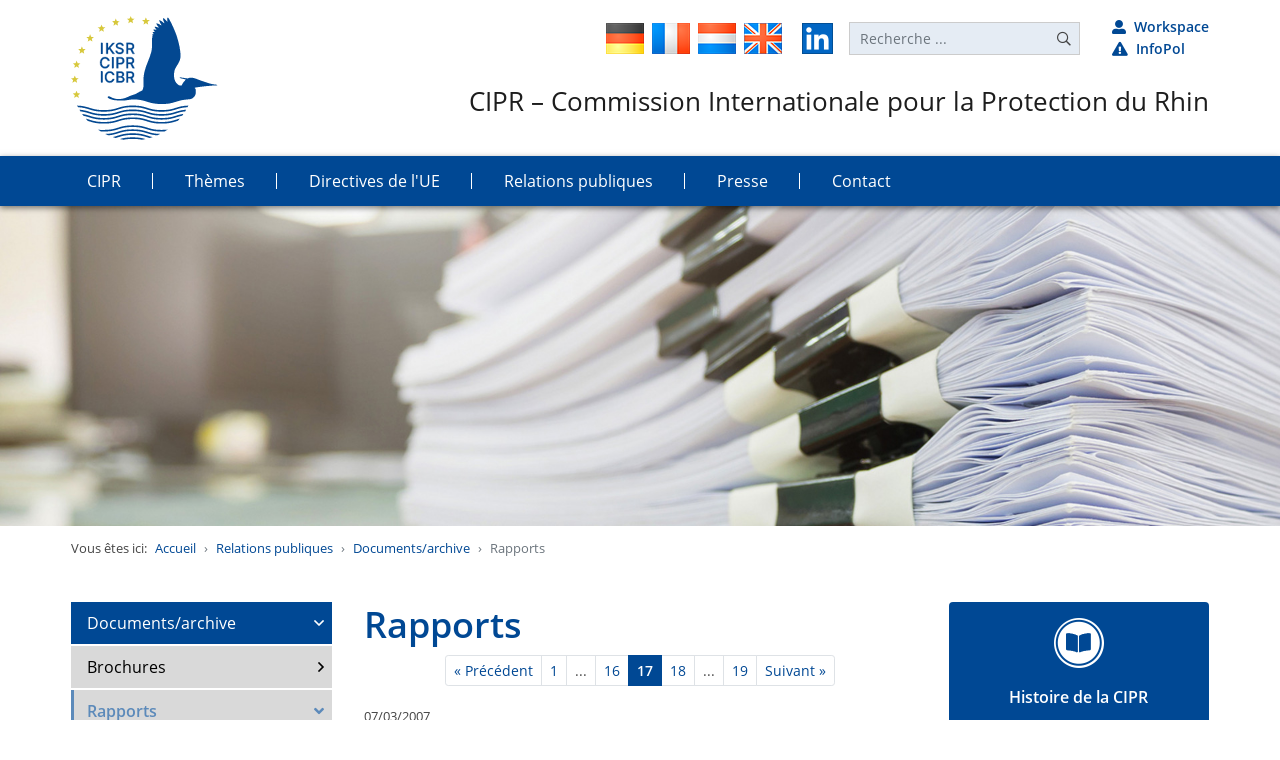

--- FILE ---
content_type: text/html; charset=utf-8
request_url: https://www.iksr.org/fr/relations-publiques/documents/archive/rapports/page-17?tx_ttnews%5Bpointer%5D=12&cHash=7e83511b61983e125e8ea3b30ea16748
body_size: 20576
content:
<!DOCTYPE html>
<html lang="fr">
<head>

<meta charset="utf-8">
<!-- 
	:: (c) 2015-2023 Internationale Kommission zum Schutz des Rheins
	:: TYPO3-Umsetzung: Derrick Köstner, Internet und Multimedia, www.dekoko.de ::

	This website is powered by TYPO3 - inspiring people to share!
	TYPO3 is a free open source Content Management Framework initially created by Kasper Skaarhoj and licensed under GNU/GPL.
	TYPO3 is copyright 1998-2026 of Kasper Skaarhoj. Extensions are copyright of their respective owners.
	Information and contribution at https://typo3.org/
-->

<base href="https://www.iksr.org/">
<link rel="icon" href="https://www.iksr.org/typo3conf/ext/ff_iksr_8lts/Resources/Public/Icons/favicon.ico" type="image/vnd.microsoft.icon">
<title>Rapports</title>
<meta http-equiv="x-ua-compatible" content="IE=edge">
<meta name="generator" content="TYPO3 CMS">
<meta name="viewport" content="width=device-width, initial-scale=1, shrink-to-fit=no">
<meta name="robots" content="index, follow">
<meta name="twitter:card" content="summary">


<link rel="stylesheet" href="https://www.iksr.org/typo3temp/assets/compressed/ed8539c369834de48f32b41e9dce71f8-510106cf511cfeec61cbb95675f426db.css?1740828942" media="all">
<link rel="stylesheet" href="https://www.iksr.org/typo3temp/assets/compressed/dkdocmanagement2018-68ec8afee41f0ea1fbfb17be59684779.css?1740828942" media="all">
<link rel="stylesheet" href="https://www.iksr.org/typo3temp/assets/compressed/jquery.fancybox.min-6241abdd25ae13be89e597f20746f850.css?1740828942" media="screen">
<link rel="stylesheet" href="https://www.iksr.org/typo3temp/assets/compressed/innenseite-mit-sidebar.min-b3e8435ed56d8de194a55b6e7e10a652.css?1740828942" media="all">
<link rel="stylesheet" href="https://www.iksr.org/typo3temp/assets/compressed/jquery.mmenu.all-ca1433b80044a77dde4be2a4a36c7c5d.css?1740828942" media="all">
<link rel="stylesheet" href="https://www.iksr.org/typo3conf/ext/ff_iksr_8lts/Resources/Public/Css/indexed_search.css?1740657841" media="all">







<link rel="canonical" href="https://www.iksr.org/fr/relations-publiques/documents/archive/rapports/page-17"/>

<link rel="alternate" hreflang="de-DE" href="https://www.iksr.org/de/oeffentliches/dokumente/archiv/fachberichte/seite-17"/>
<link rel="alternate" hreflang="fr-FR" href="https://www.iksr.org/fr/relations-publiques/documents/archive/rapports/page-17"/>
<link rel="alternate" hreflang="en-US" href="https://www.iksr.org/en/public-relations/documents/archive/technical-reports/page-17"/>
<link rel="alternate" hreflang="nl-NL" href="https://www.iksr.org/nl/publieksvoorlichting/documenten/archief/rapporten/pagina-17"/>
<link rel="alternate" hreflang="x-default" href="https://www.iksr.org/de/oeffentliches/dokumente/archiv/fachberichte/seite-17"/>
</head>
<body>


	<div id="page_128" class="innenseite-mit-sidebar">
		
	<header class="header py-3">
		<div class="container-fluid width d-lg-none">
			<div class="row justify-content-center">
				<!-- Navbar, only < large -->
				<div class="col-3">
	
		<nav class="navbar navbar-expand-lg navbar-dark align-items-end p-lg-0 px-0 py-1">
			<a href="#offcanvasmainnav" class="btn btn-light d-lg-none" id="offcanvasbutton" data-toggle="collapse" data-target="#navbarNavDropdown-128" style="line-height: 0; border-color: #6E91AF; border-width: 1px;">
				<div class="hamburger hamburger--squeeze">
					<span class="hamburger-box">
						<span class="hamburger-inner"></span>
					</span>
				</div>
			</a>
			<div class="collapse navbar-collapse" id="navbarSupportedContent-128">
				<ul class="navbar-nav mr-auto level-1">
					
						
		
	
				<li data-menuitem="9" id="data-9" class="nav-item dropdown">
					


		
				
						<a href="/fr/cipr" target="_self" role="button" aria-haspopup="true" aria-expanded="false" title="CIPR" class="nav-link subnav-link">CIPR</a>
					
			
	

		

	







						
								
	<div class="dropdown-menu rounded-0 p-4 border-0" aria-labelledby="navbarDropdown">
			<div class="row">
				<div class="col">
					<h3>
						CIPR
					</h3>
				</div>
			</div>

			<div class="row">
				<div class="col-6">
					<div class="row">
						<div class="menucontainer col-6">
							<ul class="level-2 nav flex-column">
								
									
		
				
	
			
					<li data-menuitem="32" id="data-32" class="nav-item">
						


		
				
						<a href="/fr/cipr/qui-sommes-nous" target="_self" title="Qui sommes-nous ?" class="nav-link">Qui sommes-nous ?</a>
					
			
	

				
		

			
	







								
									
		
				
	
			
					<li data-menuitem="33" id="data-33" class="nav-item">
						


		
				
						<a href="/fr/cipr/fondement-juridique/convention" target="_self" title="Fondement juridique" class="nav-link">Fondement juridique</a>
					
			
	

				
		

			
	







								
									
		
				
	
			
					<li data-menuitem="27" id="data-27" class="nav-item">
						


		
				
						<a href="/fr/cipr/conferences-ministerielles" target="_self" title="Conférences ministérielles" class="nav-link">Conférences ministérielles</a>
					
			
	

				
		

			
	







								
									
		
				
	
			
					<li data-menuitem="1538" id="data-1538" class="nav-item">
						


		
				
						<a href="/fr/iksr/rhein-2040/rhine-project-non-target-screening" target="_self" title="Rhine project non-target screening" class="nav-link">Rhine project non-target screening</a>
					
			
	

				
		

			
	







								
									
		
				
	
			
					<li data-menuitem="543" id="data-543" class="nav-item">
						


		
				
						<a href="/fr/cipr/rhin-2040" target="_self" title="Rhin 2040" class="nav-link">Rhin 2040</a>
					
			
	

				
		

			
	







								
									
		
				
	
			
					<li data-menuitem="30" id="data-30" class="nav-item">
						


		
				
						<a href="/fr/cipr/rhin-2020" target="_self" title="Rhin 2020" class="nav-link">Rhin 2020</a>
					
			
	

				
		

			
	







								
									
		
				
	
			
					<li data-menuitem="1483" id="data-1483" class="nav-item">
						


		
				
						<a href="/fr/cipr/programmes-anterieurs" target="_self" title="Programmes antérieurs" class="nav-link">Programmes antérieurs</a>
					
			
	

				
		

			
	







								
							</ul>
						</div>
					</div>
				</div>
				<div class="contentcontainer col-6">
					<div class="inner-container">
						
						<div class="menu-content-2" data-menucontent="9">
							
	    
	            <a id="c4013"></a>
	            
	                <a id="c4018"></a>
	            
	            
	            
	                


	            
	            
	                

	



	            
	            

	<div class="ce-image ce-center ce-above">
		


	
			
					
				
		

	<div class="row">
		
			<div class="gallery-item col">
				

		
<figure class="figure image">
	
			
					



	<picture>
		<source srcset="https://www.iksr.org/fileadmin/data/images/flyout/iksr.png"
				media="(min-width:1200px)"/>
		<source srcset="https://www.iksr.org/fileadmin/data/images/flyout/iksr.png"
				media="(min-width:992px)"/>
		<source srcset="https://www.iksr.org/fileadmin/data/images/flyout/iksr.png"
				media="(min-width:768px)"/>
		<source srcset="https://www.iksr.org/fileadmin/data/images/flyout/iksr.png"
				media="(min-width:576px)"/>
		<source srcset="https://www.iksr.org/fileadmin/data/images/flyout/iksr.png"
				media="(min-width:0px)"/>
		<img class="image_fade img-fluid" src="[data-uri]"
				srcset="https://www.iksr.org/fileadmin/data/images/flyout/iksr.png"
				alt=""
				title=""
		/>
	</picture>




				
		
	
</figure>


	


			</div>
		
	</div>




	</div>


	            
	                



	            
	            
	                


	            
	            
	        


						</div>

						
							

							
									
									<div class="menu-content-2" data-menucontent="32">
										
	    
	            <a id="c3919"></a>
	            
	                <a id="c3930"></a>
	            
	            
	            
	                


	            
	            
	                

	



	            
	            

	<div class="ce-image ce-center ce-above">
		


	
			
					
				
		

	<div class="row">
		
			<div class="gallery-item col">
				

		
<figure class="figure image">
	
			
					



	<picture>
		<source srcset="https://www.iksr.org/fileadmin/data/images/flyout/ueber-uns.jpg"
				media="(min-width:1200px)"/>
		<source srcset="https://www.iksr.org/fileadmin/data/images/flyout/ueber-uns.jpg"
				media="(min-width:992px)"/>
		<source srcset="https://www.iksr.org/fileadmin/data/images/flyout/ueber-uns.jpg"
				media="(min-width:768px)"/>
		<source srcset="https://www.iksr.org/fileadmin/data/images/flyout/ueber-uns.jpg"
				media="(min-width:576px)"/>
		<source srcset="https://www.iksr.org/fileadmin/data/images/flyout/ueber-uns.jpg"
				media="(min-width:0px)"/>
		<img class="image_fade img-fluid" src="[data-uri]"
				srcset="https://www.iksr.org/fileadmin/data/images/flyout/ueber-uns.jpg"
				alt=""
				title=""
		/>
	</picture>




				
		
	
</figure>


	


			</div>
		
	</div>




	</div>


	            
	                



	            
	            
	                


	            
	            
	        


									</div>
								

						
							

							
									
									<div class="menu-content-2" data-menucontent="33">
										
	    
	            <a id="c3920"></a>
	            
	                <a id="c3933"></a>
	            
	            
	            
	                


	            
	            
	                

	



	            
	            

	<div class="ce-image ce-center ce-above">
		


	
			
					
				
		

	<div class="row">
		
			<div class="gallery-item col">
				

		
<figure class="figure image">
	
			
					



	<picture>
		<source srcset="https://www.iksr.org/fileadmin/data/images/flyout/rechtliche-basis.jpg"
				media="(min-width:1200px)"/>
		<source srcset="https://www.iksr.org/fileadmin/data/images/flyout/rechtliche-basis.jpg"
				media="(min-width:992px)"/>
		<source srcset="https://www.iksr.org/fileadmin/data/images/flyout/rechtliche-basis.jpg"
				media="(min-width:768px)"/>
		<source srcset="https://www.iksr.org/fileadmin/data/images/flyout/rechtliche-basis.jpg"
				media="(min-width:576px)"/>
		<source srcset="https://www.iksr.org/fileadmin/data/images/flyout/rechtliche-basis.jpg"
				media="(min-width:0px)"/>
		<img class="image_fade img-fluid" src="[data-uri]"
				srcset="https://www.iksr.org/fileadmin/data/images/flyout/rechtliche-basis.jpg"
				alt=""
				title=""
		/>
	</picture>




				
		
	
</figure>


	


			</div>
		
	</div>




	</div>


	            
	                



	            
	            
	                


	            
	            
	        


									</div>
								

						
							

							
									
									<div class="menu-content-2" data-menucontent="27">
										
	    
	            <a id="c3921"></a>
	            
	                <a id="c3936"></a>
	            
	            
	            
	                


	            
	            
	                

	



	            
	            

	<div class="ce-image ce-center ce-above">
		


	
			
					
				
		

	<div class="row">
		
			<div class="gallery-item col">
				

		
<figure class="figure image">
	
			
					



	<picture>
		<source srcset="https://www.iksr.org/fileadmin/data/images/flyout/ministerkonferenzen.jpg"
				media="(min-width:1200px)"/>
		<source srcset="https://www.iksr.org/fileadmin/data/images/flyout/ministerkonferenzen.jpg"
				media="(min-width:992px)"/>
		<source srcset="https://www.iksr.org/fileadmin/data/images/flyout/ministerkonferenzen.jpg"
				media="(min-width:768px)"/>
		<source srcset="https://www.iksr.org/fileadmin/data/images/flyout/ministerkonferenzen.jpg"
				media="(min-width:576px)"/>
		<source srcset="https://www.iksr.org/fileadmin/data/images/flyout/ministerkonferenzen.jpg"
				media="(min-width:0px)"/>
		<img class="image_fade img-fluid" src="[data-uri]"
				srcset="https://www.iksr.org/fileadmin/data/images/flyout/ministerkonferenzen.jpg"
				alt=""
				title=""
		/>
	</picture>




				
		
	
</figure>


	


			</div>
		
	</div>




	</div>


	            
	                



	            
	            
	                


	            
	            
	        


									</div>
								

						
							

							
									
									<div class="menu-content-2" data-menucontent="1538">
										
									</div>
								

						
							

							
									
									<div class="menu-content-2" data-menucontent="543">
										
									</div>
								

						
							

							
									
									<div class="menu-content-2" data-menucontent="30">
										
	    
	            <a id="c3922"></a>
	            
	                <a id="c3939"></a>
	            
	            
	            
	                


	            
	            
	                

	



	            
	            

	<div class="ce-image ce-center ce-above">
		


	
			
					
				
		

	<div class="row">
		
			<div class="gallery-item col">
				

		
<figure class="figure image">
	
			
					



	<picture>
		<source srcset="https://www.iksr.org/fileadmin/data/images/flyout/rhein-2020.jpg"
				media="(min-width:1200px)"/>
		<source srcset="https://www.iksr.org/fileadmin/data/images/flyout/rhein-2020.jpg"
				media="(min-width:992px)"/>
		<source srcset="https://www.iksr.org/fileadmin/data/images/flyout/rhein-2020.jpg"
				media="(min-width:768px)"/>
		<source srcset="https://www.iksr.org/fileadmin/data/images/flyout/rhein-2020.jpg"
				media="(min-width:576px)"/>
		<source srcset="https://www.iksr.org/fileadmin/data/images/flyout/rhein-2020.jpg"
				media="(min-width:0px)"/>
		<img class="image_fade img-fluid" src="[data-uri]"
				srcset="https://www.iksr.org/fileadmin/data/images/flyout/rhein-2020.jpg"
				alt=""
				title=""
		/>
	</picture>




				
		
	
</figure>


	


			</div>
		
	</div>




	</div>


	            
	                



	            
	            
	                


	            
	            
	        


									</div>
								

						
							

							
									
									<div class="menu-content-2" data-menucontent="1483">
										
									</div>
								

						
					</div>
				</div>
			</div>

	</div>

							
						
						</li>
					
						
		
	
				<li data-menuitem="11" id="data-11" class="nav-item dropdown">
					


		
				
						<a href="/fr/themes" target="_self" role="button" aria-haspopup="true" aria-expanded="false" title="Thèmes" class="nav-link subnav-link">Thèmes</a>
					
			
	

		

	







						
								
	<div class="dropdown-menu rounded-0 p-4 border-0" aria-labelledby="navbarDropdown">
			<div class="row">
				<div class="col">
					<h3>
						Thèmes
					</h3>
				</div>
			</div>

			<div class="row">
				<div class="col-6">
					<div class="row">
						<div class="menucontainer col-6">
							<ul class="level-2 nav flex-column">
								
									
		
				
	
			
					<li data-menuitem="12" id="data-12" class="nav-item">
						


		
				
						<a href="/fr/themes/rhin" target="_self" title="Rhin" class="nav-link">Rhin</a>
					
			
	

				
		

			
	







								
									
		
				
	
			
					<li data-menuitem="18" id="data-18" class="nav-item">
						


		
				
						<a href="/fr/themes/ecologie" target="_self" title="Ecologie" class="nav-link">Ecologie</a>
					
			
	

				
		

			
	







								
									
		
				
	
			
					<li data-menuitem="17" id="data-17" class="nav-item">
						


		
				
						<a href="/fr/themes/qualite-des-eaux" target="_self" title="Qualité des eaux" class="nav-link">Qualité des eaux</a>
					
			
	

				
		

			
	







								
									
		
				
	
			
					<li data-menuitem="16" id="data-16" class="nav-item">
						


		
				
						<a href="/fr/themes/pollutions" target="_self" title="Pollutions" class="nav-link">Pollutions</a>
					
			
	

				
		

			
	







								
									
		
				
	
			
			
				</ul>
				</div>
				<div class="menucontainer col-6">
					<ul class="nav flex-column level-2">
			
		

			
	







								
									
		
				
	
			
					<li data-menuitem="98" id="data-98" class="nav-item">
						


		
				
						<a href="/fr/themes/inondations" target="_self" title="Inondations" class="nav-link">Inondations</a>
					
			
	

				
		

			
	







								
									
		
				
	
			
					<li data-menuitem="97" id="data-97" class="nav-item">
						


		
				
						<a href="/fr/themes/etiage" target="_self" title="Etiage" class="nav-link">Etiage</a>
					
			
	

				
		

			
	







								
									
		
				
	
			
					<li data-menuitem="342" id="data-342" class="nav-item">
						


		
				
						<a href="/fr/themes/changement-climatique" target="_self" title="Changement climatique" class="nav-link">Changement climatique</a>
					
			
	

				
		

			
	







								
									
		
				
	
			
					<li data-menuitem="10" id="data-10" class="nav-item">
						


		
				
						<a href="/fr/themes/usages" target="_self" title="Usages" class="nav-link">Usages</a>
					
			
	

				
		

			
	







								
							</ul>
						</div>
					</div>
				</div>
				<div class="contentcontainer col-6">
					<div class="inner-container">
						
						<div class="menu-content-2" data-menucontent="11">
							
	    
	            <a id="c3916"></a>
	            
	                <a id="c4021"></a>
	            
	            
	            
	                


	            
	            
	                

	



	            
	            

	<div class="ce-image ce-center ce-above">
		


	
			
					
				
		

	<div class="row">
		
			<div class="gallery-item col">
				

		
<figure class="figure image">
	
			
					



	<picture>
		<source srcset="https://www.iksr.org/fileadmin/data/images/flyout/themen.jpg"
				media="(min-width:1200px)"/>
		<source srcset="https://www.iksr.org/fileadmin/data/images/flyout/themen.jpg"
				media="(min-width:992px)"/>
		<source srcset="https://www.iksr.org/fileadmin/data/images/flyout/themen.jpg"
				media="(min-width:768px)"/>
		<source srcset="https://www.iksr.org/fileadmin/data/images/flyout/themen.jpg"
				media="(min-width:576px)"/>
		<source srcset="https://www.iksr.org/fileadmin/data/images/flyout/themen.jpg"
				media="(min-width:0px)"/>
		<img class="image_fade img-fluid" src="[data-uri]"
				srcset="https://www.iksr.org/fileadmin/data/images/flyout/themen.jpg"
				alt=""
				title=""
		/>
	</picture>




				
		
	
</figure>


	


			</div>
		
	</div>




	</div>


	            
	                



	            
	            
	                


	            
	            
	        


						</div>

						
							

							
									
									<div class="menu-content-2" data-menucontent="12">
										
	    
	            <a id="c3908"></a>
	            
	                <a id="c3942"></a>
	            
	            
	            
	                


	            
	            
	                

	



	            
	            

	<div class="ce-image ce-center ce-above">
		


	
			
					
				
		

	<div class="row">
		
			<div class="gallery-item col">
				

		
<figure class="figure image">
	
			
					



	<picture>
		<source srcset="https://www.iksr.org/fileadmin/data/images/flyout/rhein.jpg"
				media="(min-width:1200px)"/>
		<source srcset="https://www.iksr.org/fileadmin/data/images/flyout/rhein.jpg"
				media="(min-width:992px)"/>
		<source srcset="https://www.iksr.org/fileadmin/data/images/flyout/rhein.jpg"
				media="(min-width:768px)"/>
		<source srcset="https://www.iksr.org/fileadmin/data/images/flyout/rhein.jpg"
				media="(min-width:576px)"/>
		<source srcset="https://www.iksr.org/fileadmin/data/images/flyout/rhein.jpg"
				media="(min-width:0px)"/>
		<img class="image_fade img-fluid" src="[data-uri]"
				srcset="https://www.iksr.org/fileadmin/data/images/flyout/rhein.jpg"
				alt=""
				title=""
		/>
	</picture>




				
		
	
</figure>


	


			</div>
		
	</div>




	</div>


	            
	                



	            
	            
	                


	            
	            
	        


									</div>
								

						
							

							
									
									<div class="menu-content-2" data-menucontent="18">
										
	    
	            <a id="c3909"></a>
	            
	                <a id="c3945"></a>
	            
	            
	            
	                


	            
	            
	                

	



	            
	            

	<div class="ce-image ce-center ce-above">
		


	
			
					
				
		

	<div class="row">
		
			<div class="gallery-item col">
				

		
<figure class="figure image">
	
			
					



	<picture>
		<source srcset="https://www.iksr.org/fileadmin/data/images/flyout/oekologie.jpg"
				media="(min-width:1200px)"/>
		<source srcset="https://www.iksr.org/fileadmin/data/images/flyout/oekologie.jpg"
				media="(min-width:992px)"/>
		<source srcset="https://www.iksr.org/fileadmin/data/images/flyout/oekologie.jpg"
				media="(min-width:768px)"/>
		<source srcset="https://www.iksr.org/fileadmin/data/images/flyout/oekologie.jpg"
				media="(min-width:576px)"/>
		<source srcset="https://www.iksr.org/fileadmin/data/images/flyout/oekologie.jpg"
				media="(min-width:0px)"/>
		<img class="image_fade img-fluid" src="[data-uri]"
				srcset="https://www.iksr.org/fileadmin/data/images/flyout/oekologie.jpg"
				alt=""
				title=""
		/>
	</picture>




				
		
	
</figure>


	


			</div>
		
	</div>




	</div>


	            
	                



	            
	            
	                


	            
	            
	        


									</div>
								

						
							

							
									
									<div class="menu-content-2" data-menucontent="17">
										
	    
	            <a id="c3910"></a>
	            
	                <a id="c3948"></a>
	            
	            
	            
	                


	            
	            
	                

	



	            
	            

	<div class="ce-image ce-center ce-above">
		


	
			
					
				
		

	<div class="row">
		
			<div class="gallery-item col">
				

		
<figure class="figure image">
	
			
					



	<picture>
		<source srcset="https://www.iksr.org/fileadmin/data/images/flyout/wasserqualitaet.jpg"
				media="(min-width:1200px)"/>
		<source srcset="https://www.iksr.org/fileadmin/data/images/flyout/wasserqualitaet.jpg"
				media="(min-width:992px)"/>
		<source srcset="https://www.iksr.org/fileadmin/data/images/flyout/wasserqualitaet.jpg"
				media="(min-width:768px)"/>
		<source srcset="https://www.iksr.org/fileadmin/data/images/flyout/wasserqualitaet.jpg"
				media="(min-width:576px)"/>
		<source srcset="https://www.iksr.org/fileadmin/data/images/flyout/wasserqualitaet.jpg"
				media="(min-width:0px)"/>
		<img class="image_fade img-fluid" src="[data-uri]"
				srcset="https://www.iksr.org/fileadmin/data/images/flyout/wasserqualitaet.jpg"
				alt=""
				title=""
		/>
	</picture>




				
		
	
</figure>


	


			</div>
		
	</div>




	</div>


	            
	                



	            
	            
	                


	            
	            
	        


									</div>
								

						
							

							
									
									<div class="menu-content-2" data-menucontent="16">
										
	    
	            <a id="c3911"></a>
	            
	                <a id="c3951"></a>
	            
	            
	            
	                


	            
	            
	                

	



	            
	            

	<div class="ce-image ce-center ce-above">
		


	
			
					
				
		

	<div class="row">
		
			<div class="gallery-item col">
				

		
<figure class="figure image">
	
			
					



	<picture>
		<source srcset="https://www.iksr.org/fileadmin/data/images/flyout/verschmutzungen.jpg"
				media="(min-width:1200px)"/>
		<source srcset="https://www.iksr.org/fileadmin/data/images/flyout/verschmutzungen.jpg"
				media="(min-width:992px)"/>
		<source srcset="https://www.iksr.org/fileadmin/data/images/flyout/verschmutzungen.jpg"
				media="(min-width:768px)"/>
		<source srcset="https://www.iksr.org/fileadmin/data/images/flyout/verschmutzungen.jpg"
				media="(min-width:576px)"/>
		<source srcset="https://www.iksr.org/fileadmin/data/images/flyout/verschmutzungen.jpg"
				media="(min-width:0px)"/>
		<img class="image_fade img-fluid" src="[data-uri]"
				srcset="https://www.iksr.org/fileadmin/data/images/flyout/verschmutzungen.jpg"
				alt=""
				title=""
		/>
	</picture>




				
		
	
</figure>


	


			</div>
		
	</div>




	</div>


	            
	                



	            
	            
	                


	            
	            
	        


									</div>
								

						
							

							
									
									<div class="menu-content-2" data-menucontent="537">
										
									</div>
								

						
							

							
									
									<div class="menu-content-2" data-menucontent="98">
										
	    
	            <a id="c3912"></a>
	            
	                <a id="c3954"></a>
	            
	            
	            
	                


	            
	            
	                

	



	            
	            

	<div class="ce-image ce-center ce-above">
		


	
			
					
				
		

	<div class="row">
		
			<div class="gallery-item col">
				

		
<figure class="figure image">
	
			
					



	<picture>
		<source srcset="https://www.iksr.org/fileadmin/data/images/flyout/hochwasser.jpg"
				media="(min-width:1200px)"/>
		<source srcset="https://www.iksr.org/fileadmin/data/images/flyout/hochwasser.jpg"
				media="(min-width:992px)"/>
		<source srcset="https://www.iksr.org/fileadmin/data/images/flyout/hochwasser.jpg"
				media="(min-width:768px)"/>
		<source srcset="https://www.iksr.org/fileadmin/data/images/flyout/hochwasser.jpg"
				media="(min-width:576px)"/>
		<source srcset="https://www.iksr.org/fileadmin/data/images/flyout/hochwasser.jpg"
				media="(min-width:0px)"/>
		<img class="image_fade img-fluid" src="[data-uri]"
				srcset="https://www.iksr.org/fileadmin/data/images/flyout/hochwasser.jpg"
				alt=""
				title=""
		/>
	</picture>




				
		
	
</figure>


	


			</div>
		
	</div>




	</div>


	            
	                



	            
	            
	                


	            
	            
	        


									</div>
								

						
							

							
									
									<div class="menu-content-2" data-menucontent="97">
										
	    
	            <a id="c3914"></a>
	            
	                <a id="c3960"></a>
	            
	            
	            
	                


	            
	            
	                

	



	            
	            

	<div class="ce-image ce-center ce-above">
		


	
			
					
				
		

	<div class="row">
		
			<div class="gallery-item col">
				

		
<figure class="figure image">
	
			
					



	<picture>
		<source srcset="https://www.iksr.org/fileadmin/data/images/flyout/niedrigwasser.jpg"
				media="(min-width:1200px)"/>
		<source srcset="https://www.iksr.org/fileadmin/data/images/flyout/niedrigwasser.jpg"
				media="(min-width:992px)"/>
		<source srcset="https://www.iksr.org/fileadmin/data/images/flyout/niedrigwasser.jpg"
				media="(min-width:768px)"/>
		<source srcset="https://www.iksr.org/fileadmin/data/images/flyout/niedrigwasser.jpg"
				media="(min-width:576px)"/>
		<source srcset="https://www.iksr.org/fileadmin/data/images/flyout/niedrigwasser.jpg"
				media="(min-width:0px)"/>
		<img class="image_fade img-fluid" src="[data-uri]"
				srcset="https://www.iksr.org/fileadmin/data/images/flyout/niedrigwasser.jpg"
				alt=""
				title=""
		/>
	</picture>




				
		
	
</figure>


	


			</div>
		
	</div>




	</div>


	            
	                



	            
	            
	                


	            
	            
	        


									</div>
								

						
							

							
									
									<div class="menu-content-2" data-menucontent="342">
										
	    
	            <a id="c3913"></a>
	            
	                <a id="c3957"></a>
	            
	            
	            
	                


	            
	            
	                

	



	            
	            

	<div class="ce-image ce-center ce-above">
		


	
			
					
				
		

	<div class="row">
		
			<div class="gallery-item col">
				

		
<figure class="figure image">
	
			
					



	<picture>
		<source srcset="https://www.iksr.org/fileadmin/data/images/flyout/klimaaenderung.jpg"
				media="(min-width:1200px)"/>
		<source srcset="https://www.iksr.org/fileadmin/data/images/flyout/klimaaenderung.jpg"
				media="(min-width:992px)"/>
		<source srcset="https://www.iksr.org/fileadmin/data/images/flyout/klimaaenderung.jpg"
				media="(min-width:768px)"/>
		<source srcset="https://www.iksr.org/fileadmin/data/images/flyout/klimaaenderung.jpg"
				media="(min-width:576px)"/>
		<source srcset="https://www.iksr.org/fileadmin/data/images/flyout/klimaaenderung.jpg"
				media="(min-width:0px)"/>
		<img class="image_fade img-fluid" src="[data-uri]"
				srcset="https://www.iksr.org/fileadmin/data/images/flyout/klimaaenderung.jpg"
				alt=""
				title=""
		/>
	</picture>




				
		
	
</figure>


	


			</div>
		
	</div>




	</div>


	            
	                



	            
	            
	                


	            
	            
	        


									</div>
								

						
							

							
									
									<div class="menu-content-2" data-menucontent="10">
										
	    
	            <a id="c3915"></a>
	            
	                <a id="c3963"></a>
	            
	            
	            
	                


	            
	            
	                

	



	            
	            

	<div class="ce-image ce-center ce-above">
		


	
			
					
				
		

	<div class="row">
		
			<div class="gallery-item col">
				

		
<figure class="figure image">
	
			
					



	<picture>
		<source srcset="https://www.iksr.org/fileadmin/data/images/flyout/nutzungen.jpg"
				media="(min-width:1200px)"/>
		<source srcset="https://www.iksr.org/fileadmin/data/images/flyout/nutzungen.jpg"
				media="(min-width:992px)"/>
		<source srcset="https://www.iksr.org/fileadmin/data/images/flyout/nutzungen.jpg"
				media="(min-width:768px)"/>
		<source srcset="https://www.iksr.org/fileadmin/data/images/flyout/nutzungen.jpg"
				media="(min-width:576px)"/>
		<source srcset="https://www.iksr.org/fileadmin/data/images/flyout/nutzungen.jpg"
				media="(min-width:0px)"/>
		<img class="image_fade img-fluid" src="[data-uri]"
				srcset="https://www.iksr.org/fileadmin/data/images/flyout/nutzungen.jpg"
				alt=""
				title=""
		/>
	</picture>




				
		
	
</figure>


	


			</div>
		
	</div>




	</div>


	            
	                



	            
	            
	                


	            
	            
	        


									</div>
								

						
					</div>
				</div>
			</div>

	</div>

							
						
						</li>
					
						
		
	
				<li data-menuitem="518" id="data-518" class="nav-item dropdown">
					


		
				
						<a href="/fr/directives-de-lue" target="_self" role="button" aria-haspopup="true" aria-expanded="false" title="Directives de l&#039;UE" class="nav-link subnav-link">Directives de l&#039;UE</a>
					
			
	

		

	







						
								
	<div class="dropdown-menu rounded-0 p-4 border-0" aria-labelledby="navbarDropdown">
			<div class="row">
				<div class="col">
					<h3>
						Directives de l&#039;UE
					</h3>
				</div>
			</div>

			<div class="row">
				<div class="col-6">
					<div class="row">
						<div class="menucontainer col-6">
							<ul class="level-2 nav flex-column">
								
									
		
				
	
			
					<li data-menuitem="111" id="data-111" class="nav-item">
						


		
				
						<a href="/fr/directives-de-lue/directive-cadre-sur-leau" target="_self" title="Directive cadre sur l&#039;eau" class="nav-link">Directive cadre sur l&#039;eau</a>
					
			
	

				
		

			
	







								
									
		
				
	
			
					<li data-menuitem="309" id="data-309" class="nav-item">
						


		
				
						<a href="/fr/directives-de-lue/directive-inondations" target="_self" title="Directive inondations" class="nav-link">Directive inondations</a>
					
			
	

				
		

			
	







								
							</ul>
						</div>
					</div>
				</div>
				<div class="contentcontainer col-6">
					<div class="inner-container">
						
						<div class="menu-content-2" data-menucontent="518">
							
	    
	            <a id="c4016"></a>
	            
	                <a id="c4024"></a>
	            
	            
	            
	                


	            
	            
	                

	



	            
	            

	<div class="ce-image ce-center ce-above">
		


	
			
					
				
		

	<div class="row">
		
			<div class="gallery-item col">
				

		
<figure class="figure image">
	
			
					



	<picture>
		<source srcset="https://www.iksr.org/fileadmin/data/images/flyout/eu-richtlinien.jpg"
				media="(min-width:1200px)"/>
		<source srcset="https://www.iksr.org/fileadmin/data/images/flyout/eu-richtlinien.jpg"
				media="(min-width:992px)"/>
		<source srcset="https://www.iksr.org/fileadmin/data/images/flyout/eu-richtlinien.jpg"
				media="(min-width:768px)"/>
		<source srcset="https://www.iksr.org/fileadmin/data/images/flyout/eu-richtlinien.jpg"
				media="(min-width:576px)"/>
		<source srcset="https://www.iksr.org/fileadmin/data/images/flyout/eu-richtlinien.jpg"
				media="(min-width:0px)"/>
		<img class="image_fade img-fluid" src="[data-uri]"
				srcset="https://www.iksr.org/fileadmin/data/images/flyout/eu-richtlinien.jpg"
				alt=""
				title=""
		/>
	</picture>




				
		
	
</figure>


	


			</div>
		
	</div>




	</div>


	            
	                



	            
	            
	                


	            
	            
	        


						</div>

						
							

							
									
									<div class="menu-content-2" data-menucontent="111">
										
	    
	            <a id="c3923"></a>
	            
	                <a id="c3966"></a>
	            
	            
	            
	                


	            
	            
	                

	



	            
	            

	<div class="ce-image ce-center ce-above">
		


	
			
					
				
		

	<div class="row">
		
			<div class="gallery-item col">
				

		
<figure class="figure image">
	
			
					



	<picture>
		<source srcset="https://www.iksr.org/fileadmin/data/images/flyout/wasserrahmenrichtlinie.jpg"
				media="(min-width:1200px)"/>
		<source srcset="https://www.iksr.org/fileadmin/data/images/flyout/wasserrahmenrichtlinie.jpg"
				media="(min-width:992px)"/>
		<source srcset="https://www.iksr.org/fileadmin/data/images/flyout/wasserrahmenrichtlinie.jpg"
				media="(min-width:768px)"/>
		<source srcset="https://www.iksr.org/fileadmin/data/images/flyout/wasserrahmenrichtlinie.jpg"
				media="(min-width:576px)"/>
		<source srcset="https://www.iksr.org/fileadmin/data/images/flyout/wasserrahmenrichtlinie.jpg"
				media="(min-width:0px)"/>
		<img class="image_fade img-fluid" src="[data-uri]"
				srcset="https://www.iksr.org/fileadmin/data/images/flyout/wasserrahmenrichtlinie.jpg"
				alt=""
				title=""
		/>
	</picture>




				
		
	
</figure>


	


			</div>
		
	</div>




	</div>


	            
	                



	            
	            
	                


	            
	            
	        


									</div>
								

						
							

							
									
									<div class="menu-content-2" data-menucontent="309">
										
	    
	            <a id="c3924"></a>
	            
	                <a id="c3969"></a>
	            
	            
	            
	                


	            
	            
	                

	



	            
	            

	<div class="ce-image ce-center ce-above">
		


	
			
					
				
		

	<div class="row">
		
			<div class="gallery-item col">
				

		
<figure class="figure image">
	
			
					



	<picture>
		<source srcset="https://www.iksr.org/fileadmin/data/images/flyout/hochwasserrichtlinie.jpg"
				media="(min-width:1200px)"/>
		<source srcset="https://www.iksr.org/fileadmin/data/images/flyout/hochwasserrichtlinie.jpg"
				media="(min-width:992px)"/>
		<source srcset="https://www.iksr.org/fileadmin/data/images/flyout/hochwasserrichtlinie.jpg"
				media="(min-width:768px)"/>
		<source srcset="https://www.iksr.org/fileadmin/data/images/flyout/hochwasserrichtlinie.jpg"
				media="(min-width:576px)"/>
		<source srcset="https://www.iksr.org/fileadmin/data/images/flyout/hochwasserrichtlinie.jpg"
				media="(min-width:0px)"/>
		<img class="image_fade img-fluid" src="[data-uri]"
				srcset="https://www.iksr.org/fileadmin/data/images/flyout/hochwasserrichtlinie.jpg"
				alt=""
				title=""
		/>
	</picture>




				
		
	
</figure>


	


			</div>
		
	</div>




	</div>


	            
	                



	            
	            
	                


	            
	            
	        


									</div>
								

						
					</div>
				</div>
			</div>

	</div>

							
						
						</li>
					
						
		
	
			<li data-menuitem="520" id="data-520" class="nav-item highlight dropdown">
				


		
				
						<a href="/fr/relations-publiques" target="_self" role="button" aria-haspopup="true" aria-expanded="false" title="Relations publiques" class="nav-link subnav-link">Relations publiques</a>
					
			
	

		

	







						
								
	<div class="dropdown-menu rounded-0 p-4 border-0" aria-labelledby="navbarDropdown">
			<div class="row">
				<div class="col">
					<h3>
						Relations publiques
					</h3>
				</div>
			</div>

			<div class="row">
				<div class="col-6">
					<div class="row">
						<div class="menucontainer col-6">
							<ul class="level-2 nav flex-column">
								
									
		
				
	
			<li data-menuitem="211" id="data-211" class="nav-item active">
				


		
				
						<a href="/fr/relations-publiques/documents/archive/brochures" target="_self" title="Documents/archive" class="nav-link">Documents/archive</a>
					
			
	

		

			
	







								
									
		
				
	
			
					<li data-menuitem="1426" id="data-1426" class="nav-item">
						


		
				
						<a href="/fr/relations-publiques/communications" target="_self" title="Communications" class="nav-link">Communications</a>
					
			
	

				
		

			
	







								
									
		
				
	
			
					<li data-menuitem="28" id="data-28" class="nav-item">
						


		
				
						<a href="/fr/relations-publiques/manifestations" target="_self" title="Manifestations" class="nav-link">Manifestations</a>
					
			
	

				
		

			
	







								
									
		
				
	
			
					<li data-menuitem="506" id="data-506" class="nav-item">
						


		
				
						<a href="/fr/relations-publiques/centres-daccueil" target="_self" title="Centres d&#039;accueil" class="nav-link">Centres d&#039;accueil</a>
					
			
	

				
		

			
	







								
							</ul>
						</div>
					</div>
				</div>
				<div class="contentcontainer col-6">
					<div class="inner-container">
						
						<div class="menu-content-2" data-menucontent="520">
							
	    
	            <a id="c4014"></a>
	            
	                <a id="c4027"></a>
	            
	            
	            
	                


	            
	            
	                

	



	            
	            

	<div class="ce-image ce-center ce-above">
		


	
			
					
				
		

	<div class="row">
		
			<div class="gallery-item col">
				

		
<figure class="figure image">
	
			
					



	<picture>
		<source srcset="https://www.iksr.org/fileadmin/data/images/flyout/oeffentliches.jpg"
				media="(min-width:1200px)"/>
		<source srcset="https://www.iksr.org/fileadmin/data/images/flyout/oeffentliches.jpg"
				media="(min-width:992px)"/>
		<source srcset="https://www.iksr.org/fileadmin/data/images/flyout/oeffentliches.jpg"
				media="(min-width:768px)"/>
		<source srcset="https://www.iksr.org/fileadmin/data/images/flyout/oeffentliches.jpg"
				media="(min-width:576px)"/>
		<source srcset="https://www.iksr.org/fileadmin/data/images/flyout/oeffentliches.jpg"
				media="(min-width:0px)"/>
		<img class="image_fade img-fluid" src="[data-uri]"
				srcset="https://www.iksr.org/fileadmin/data/images/flyout/oeffentliches.jpg"
				alt=""
				title=""
		/>
	</picture>




				
		
	
</figure>


	


			</div>
		
	</div>




	</div>


	            
	                



	            
	            
	                


	            
	            
	        


						</div>

						
							

							
									
									<div class="menu-content-2" data-menucontent="211">
										
	    
	            <a id="c3925"></a>
	            
	                <a id="c3972"></a>
	            
	            
	            
	                


	            
	            
	                

	



	            
	            

	<div class="ce-image ce-center ce-above">
		


	
			
					
				
		

	<div class="row">
		
			<div class="gallery-item col">
				

		
<figure class="figure image">
	
			
					



	<picture>
		<source srcset="https://www.iksr.org/fileadmin/data/images/flyout/dokumente-archiv.jpg"
				media="(min-width:1200px)"/>
		<source srcset="https://www.iksr.org/fileadmin/data/images/flyout/dokumente-archiv.jpg"
				media="(min-width:992px)"/>
		<source srcset="https://www.iksr.org/fileadmin/data/images/flyout/dokumente-archiv.jpg"
				media="(min-width:768px)"/>
		<source srcset="https://www.iksr.org/fileadmin/data/images/flyout/dokumente-archiv.jpg"
				media="(min-width:576px)"/>
		<source srcset="https://www.iksr.org/fileadmin/data/images/flyout/dokumente-archiv.jpg"
				media="(min-width:0px)"/>
		<img class="image_fade img-fluid" src="[data-uri]"
				srcset="https://www.iksr.org/fileadmin/data/images/flyout/dokumente-archiv.jpg"
				alt=""
				title=""
		/>
	</picture>




				
		
	
</figure>


	


			</div>
		
	</div>




	</div>


	            
	                



	            
	            
	                


	            
	            
	        


									</div>
								

						
							

							
									
									<div class="menu-content-2" data-menucontent="1426">
										
									</div>
								

						
							

							
									
									<div class="menu-content-2" data-menucontent="28">
										
	    
	            <a id="c3926"></a>
	            
	                <a id="c3975"></a>
	            
	            
	            
	                


	            
	            
	                

	



	            
	            

	<div class="ce-image ce-center ce-above">
		


	
			
					
				
		

	<div class="row">
		
			<div class="gallery-item col">
				

		
<figure class="figure image">
	
			
					



	<picture>
		<source srcset="https://www.iksr.org/fileadmin/data/images/flyout/veranstaltungen.jpg"
				media="(min-width:1200px)"/>
		<source srcset="https://www.iksr.org/fileadmin/data/images/flyout/veranstaltungen.jpg"
				media="(min-width:992px)"/>
		<source srcset="https://www.iksr.org/fileadmin/data/images/flyout/veranstaltungen.jpg"
				media="(min-width:768px)"/>
		<source srcset="https://www.iksr.org/fileadmin/data/images/flyout/veranstaltungen.jpg"
				media="(min-width:576px)"/>
		<source srcset="https://www.iksr.org/fileadmin/data/images/flyout/veranstaltungen.jpg"
				media="(min-width:0px)"/>
		<img class="image_fade img-fluid" src="[data-uri]"
				srcset="https://www.iksr.org/fileadmin/data/images/flyout/veranstaltungen.jpg"
				alt=""
				title=""
		/>
	</picture>




				
		
	
</figure>


	


			</div>
		
	</div>




	</div>


	            
	                



	            
	            
	                


	            
	            
	        


									</div>
								

						
							

							
									
									<div class="menu-content-2" data-menucontent="506">
										
	    
	            <a id="c3927"></a>
	            
	                <a id="c3978"></a>
	            
	            
	            
	                


	            
	            
	                

	



	            
	            

	<div class="ce-image ce-center ce-above">
		


	
			
					
				
		

	<div class="row">
		
			<div class="gallery-item col">
				

		
<figure class="figure image">
	
			
					



	<picture>
		<source srcset="https://www.iksr.org/fileadmin/data/images/flyout/besucherzentren.jpg"
				media="(min-width:1200px)"/>
		<source srcset="https://www.iksr.org/fileadmin/data/images/flyout/besucherzentren.jpg"
				media="(min-width:992px)"/>
		<source srcset="https://www.iksr.org/fileadmin/data/images/flyout/besucherzentren.jpg"
				media="(min-width:768px)"/>
		<source srcset="https://www.iksr.org/fileadmin/data/images/flyout/besucherzentren.jpg"
				media="(min-width:576px)"/>
		<source srcset="https://www.iksr.org/fileadmin/data/images/flyout/besucherzentren.jpg"
				media="(min-width:0px)"/>
		<img class="image_fade img-fluid" src="[data-uri]"
				srcset="https://www.iksr.org/fileadmin/data/images/flyout/besucherzentren.jpg"
				alt=""
				title=""
		/>
	</picture>




				
		
	
</figure>


	


			</div>
		
	</div>




	</div>


	            
	                



	            
	            
	                


	            
	            
	        


									</div>
								

						
					</div>
				</div>
			</div>

	</div>

							
						
						</li>
					
						
		
	
				<li data-menuitem="522" id="data-522" class="nav-item dropdown">
					


		
				
						<a href="/fr/presse/communique-de-presse" target="_self" role="button" aria-haspopup="true" aria-expanded="false" title="Presse" class="nav-link subnav-link">Presse</a>
					
			
	

		

	







						
								
	<div class="dropdown-menu rounded-0 p-4 border-0" aria-labelledby="navbarDropdown">
			<div class="row">
				<div class="col">
					<h3>
						Presse
					</h3>
				</div>
			</div>

			<div class="row">
				<div class="col-6">
					<div class="row">
						<div class="menucontainer col-6">
							<ul class="level-2 nav flex-column">
								
									
		
				
	
			
					<li data-menuitem="130" id="data-130" class="nav-item">
						


		
				
						<a href="/fr/presse/communique-de-presse" target="_self" title="Communiqué de presse" class="nav-link">Communiqué de presse</a>
					
			
	

				
		

			
	







								
									
		
				
	
			
					<li data-menuitem="524" id="data-524" class="nav-item">
						


		
				
						<a href="/fr/presse/la-cipr-en-bref" target="_self" title="La CIPR en bref" class="nav-link">La CIPR en bref</a>
					
			
	

				
		

			
	







								
									
		
				
	
			
					<li data-menuitem="525" id="data-525" class="nav-item">
						


		
				
						<a href="/fr/presse/contact" target="_self" title="Contact" class="nav-link">Contact</a>
					
			
	

				
		

			
	







								
									
		
				
	
			
					<li data-menuitem="126" id="data-126" class="nav-item">
						


		
				
						<a href="/fr/presse/photos" target="_self" title="Photos" class="nav-link">Photos</a>
					
			
	

				
		

			
	







								
									
		
				
	
			
					<li data-menuitem="436" id="data-436" class="nav-item">
						


		
				
						<a href="/fr/presse/videos/translate-to-francais-radio-ein-lachs-muss-wandern" target="_self" title="Vidéos" class="nav-link">Vidéos</a>
					
			
	

				
		

			
	







								
							</ul>
						</div>
					</div>
				</div>
				<div class="contentcontainer col-6">
					<div class="inner-container">
						
						<div class="menu-content-2" data-menucontent="522">
							
	    
	            <a id="c4029"></a>
	            
	                <a id="c4036"></a>
	            
	            
	            
	                


	            
	            
	                

	



	            
	            

	<div class="ce-image ce-center ce-above">
		


	
			
					
				
		

	<div class="row">
		
			<div class="gallery-item col">
				

		
<figure class="figure image">
	
			
					



	<picture>
		<source srcset="https://www.iksr.org/fileadmin/data/images/flyout/presse.jpg"
				media="(min-width:1200px)"/>
		<source srcset="https://www.iksr.org/fileadmin/data/images/flyout/presse.jpg"
				media="(min-width:992px)"/>
		<source srcset="https://www.iksr.org/fileadmin/data/images/flyout/presse.jpg"
				media="(min-width:768px)"/>
		<source srcset="https://www.iksr.org/fileadmin/data/images/flyout/presse.jpg"
				media="(min-width:576px)"/>
		<source srcset="https://www.iksr.org/fileadmin/data/images/flyout/presse.jpg"
				media="(min-width:0px)"/>
		<img class="image_fade img-fluid" src="[data-uri]"
				srcset="https://www.iksr.org/fileadmin/data/images/flyout/presse.jpg"
				alt=""
				title=""
		/>
	</picture>




				
		
	
</figure>


	


			</div>
		
	</div>




	</div>


	            
	                



	            
	            
	                


	            
	            
	        


						</div>

						
							

							
									
									<div class="menu-content-2" data-menucontent="130">
										
	    
	            <a id="c4030"></a>
	            
	                <a id="c4039"></a>
	            
	            
	            
	                


	            
	            
	                

	



	            
	            

	<div class="ce-image ce-center ce-above">
		


	
			
					
				
		

	<div class="row">
		
			<div class="gallery-item col">
				

		
<figure class="figure image">
	
			
					



	<picture>
		<source srcset="https://www.iksr.org/fileadmin/data/images/flyout/pressemitteilungen.jpg"
				media="(min-width:1200px)"/>
		<source srcset="https://www.iksr.org/fileadmin/data/images/flyout/pressemitteilungen.jpg"
				media="(min-width:992px)"/>
		<source srcset="https://www.iksr.org/fileadmin/data/images/flyout/pressemitteilungen.jpg"
				media="(min-width:768px)"/>
		<source srcset="https://www.iksr.org/fileadmin/data/images/flyout/pressemitteilungen.jpg"
				media="(min-width:576px)"/>
		<source srcset="https://www.iksr.org/fileadmin/data/images/flyout/pressemitteilungen.jpg"
				media="(min-width:0px)"/>
		<img class="image_fade img-fluid" src="[data-uri]"
				srcset="https://www.iksr.org/fileadmin/data/images/flyout/pressemitteilungen.jpg"
				alt=""
				title=""
		/>
	</picture>




				
		
	
</figure>


	


			</div>
		
	</div>




	</div>


	            
	                



	            
	            
	                


	            
	            
	        


									</div>
								

						
							

							
									
									<div class="menu-content-2" data-menucontent="524">
										
	    
	            <a id="c4031"></a>
	            
	                <a id="c4042"></a>
	            
	            
	            
	                


	            
	            
	                

	



	            
	            

	<div class="ce-image ce-center ce-above">
		


	
			
					
				
		

	<div class="row">
		
			<div class="gallery-item col">
				

		
<figure class="figure image">
	
			
					



	<picture>
		<source srcset="https://www.iksr.org/fileadmin/data/images/flyout/kurzinformation-iksr.jpg"
				media="(min-width:1200px)"/>
		<source srcset="https://www.iksr.org/fileadmin/data/images/flyout/kurzinformation-iksr.jpg"
				media="(min-width:992px)"/>
		<source srcset="https://www.iksr.org/fileadmin/data/images/flyout/kurzinformation-iksr.jpg"
				media="(min-width:768px)"/>
		<source srcset="https://www.iksr.org/fileadmin/data/images/flyout/kurzinformation-iksr.jpg"
				media="(min-width:576px)"/>
		<source srcset="https://www.iksr.org/fileadmin/data/images/flyout/kurzinformation-iksr.jpg"
				media="(min-width:0px)"/>
		<img class="image_fade img-fluid" src="[data-uri]"
				srcset="https://www.iksr.org/fileadmin/data/images/flyout/kurzinformation-iksr.jpg"
				alt=""
				title=""
		/>
	</picture>




				
		
	
</figure>


	


			</div>
		
	</div>




	</div>


	            
	                



	            
	            
	                


	            
	            
	        


									</div>
								

						
							

							
									
									<div class="menu-content-2" data-menucontent="525">
										
	    
	            <a id="c4032"></a>
	            
	                <a id="c4045"></a>
	            
	            
	            
	                


	            
	            
	                

	



	            
	            

	<div class="ce-image ce-center ce-above">
		


	
			
					
				
		

	<div class="row">
		
			<div class="gallery-item col">
				

		
<figure class="figure image">
	
			
					



	<picture>
		<source srcset="https://www.iksr.org/fileadmin/data/images/flyout/presse_kontakt.jpg"
				media="(min-width:1200px)"/>
		<source srcset="https://www.iksr.org/fileadmin/data/images/flyout/presse_kontakt.jpg"
				media="(min-width:992px)"/>
		<source srcset="https://www.iksr.org/fileadmin/data/images/flyout/presse_kontakt.jpg"
				media="(min-width:768px)"/>
		<source srcset="https://www.iksr.org/fileadmin/data/images/flyout/presse_kontakt.jpg"
				media="(min-width:576px)"/>
		<source srcset="https://www.iksr.org/fileadmin/data/images/flyout/presse_kontakt.jpg"
				media="(min-width:0px)"/>
		<img class="image_fade img-fluid" src="[data-uri]"
				srcset="https://www.iksr.org/fileadmin/data/images/flyout/presse_kontakt.jpg"
				alt=""
				title=""
		/>
	</picture>




				
		
	
</figure>


	


			</div>
		
	</div>




	</div>


	            
	                



	            
	            
	                


	            
	            
	        


									</div>
								

						
							

							
									
									<div class="menu-content-2" data-menucontent="126">
										
	    
	            <a id="c4033"></a>
	            
	                <a id="c4048"></a>
	            
	            
	            
	                


	            
	            
	                

	



	            
	            

	<div class="ce-image ce-center ce-above">
		


	
			
					
				
		

	<div class="row">
		
			<div class="gallery-item col">
				

		
<figure class="figure image">
	
			
					



	<picture>
		<source srcset="https://www.iksr.org/fileadmin/data/images/flyout/bilder.jpg"
				media="(min-width:1200px)"/>
		<source srcset="https://www.iksr.org/fileadmin/data/images/flyout/bilder.jpg"
				media="(min-width:992px)"/>
		<source srcset="https://www.iksr.org/fileadmin/data/images/flyout/bilder.jpg"
				media="(min-width:768px)"/>
		<source srcset="https://www.iksr.org/fileadmin/data/images/flyout/bilder.jpg"
				media="(min-width:576px)"/>
		<source srcset="https://www.iksr.org/fileadmin/data/images/flyout/bilder.jpg"
				media="(min-width:0px)"/>
		<img class="image_fade img-fluid" src="[data-uri]"
				srcset="https://www.iksr.org/fileadmin/data/images/flyout/bilder.jpg"
				alt=""
				title=""
		/>
	</picture>




				
		
	
</figure>


	


			</div>
		
	</div>




	</div>


	            
	                



	            
	            
	                


	            
	            
	        


									</div>
								

						
							

							
									
									<div class="menu-content-2" data-menucontent="436">
										
	    
	            <a id="c4034"></a>
	            
	                <a id="c4051"></a>
	            
	            
	            
	                


	            
	            
	                

	



	            
	            

	<div class="ce-image ce-center ce-above">
		


	
			
					
				
		

	<div class="row">
		
			<div class="gallery-item col">
				

		
<figure class="figure image">
	
			
					



	<picture>
		<source srcset="https://www.iksr.org/fileadmin/data/images/flyout/videos.jpg"
				media="(min-width:1200px)"/>
		<source srcset="https://www.iksr.org/fileadmin/data/images/flyout/videos.jpg"
				media="(min-width:992px)"/>
		<source srcset="https://www.iksr.org/fileadmin/data/images/flyout/videos.jpg"
				media="(min-width:768px)"/>
		<source srcset="https://www.iksr.org/fileadmin/data/images/flyout/videos.jpg"
				media="(min-width:576px)"/>
		<source srcset="https://www.iksr.org/fileadmin/data/images/flyout/videos.jpg"
				media="(min-width:0px)"/>
		<img class="image_fade img-fluid" src="[data-uri]"
				srcset="https://www.iksr.org/fileadmin/data/images/flyout/videos.jpg"
				alt=""
				title=""
		/>
	</picture>




				
		
	
</figure>


	


			</div>
		
	</div>




	</div>


	            
	                



	            
	            
	                


	            
	            
	        


									</div>
								

						
					</div>
				</div>
			</div>

	</div>

							
						
						</li>
					
						
		
	
			<li data-menuitem="57" id="data-57" class="nav-item">
				


		
				
						<a href="/fr/contact" target="_self" role="button" aria-haspopup="true" aria-expanded="false" title="Contact" class="nav-link">Contact</a>
					
			
	

		

	







						
							
						
						</li>
					
				</ul>
			</div>
		</nav>
	
</div>
				<div class="col-6 logo text-center text-lg-left pl-5"><a href="/fr/"><img src="https://www.iksr.org/typo3conf/ext/ff_iksr_8lts/Resources/Public/Images/iksr_logo_blue_2025.svg" width="674" height="567"  id="iksr_main_logo"  alt="IKSR/CIPR/ICBR/ICPR Logo" title="IKSR/CIPR/ICBR/ICPR" ></a></div>
				<div class="col-3" style="text-align: right; padding-top: 4px; padding-bottom: 4px;">
					<a class="btn btn-light d-lg-none" style="line-height: 0; border-color: #6E91AF; border-width: 1px;" href="/fr/recherche">
						<i class="far fa-search" style="font-size: 20px; padding: 4px 2px; color: #6E91AF;"></i>
					</a>
				</div>
			</div>
		</div>
		<div class="container-fluid width d-none d-lg-block">
			<div class="row justify-content-center">
				<div class="col-4 col-sm-3 col-md-2"><a href="/fr/"><img src="https://www.iksr.org/typo3conf/ext/ff_iksr_8lts/Resources/Public/Images/iksr_logo_blue_2025.svg" width="674" height="567"  id="iksr_main_logo"  alt="IKSR/CIPR/ICBR/ICPR Logo" title="IKSR/CIPR/ICBR/ICPR" ></a></div>
				<div class="col-8 col-sm-9 col-md-10 metanav">
					<div class="row justify-content-end align-items-center">
						<div class="col-auto language">

<ul id="language_menu" class="menu-language list-unstyled nav mb-0"><li class="nav-item"><a href="/de/oeffentliches/dokumente/archiv/fachberichte/seite-17" class="nav-link py-0 px-1" hreflang="de-DE"><img src="/typo3conf/ext/ff_iksr_8lts/Resources/Public/Images/flag_germany.png" alt="Deutsch" /></a></li><li class="nav-item active"><a href="/fr/relations-publiques/documents/archive/rapports/page-17" class="nav-link py-0 px-1" hreflang="fr"><img src="/typo3conf/ext/ff_iksr_8lts/Resources/Public/Images/flag_france.png" alt="Français" /></a></li><li class="nav-item"><a href="/nl/publieksvoorlichting/documenten/archief/rapporten/pagina-17" class="nav-link py-0 px-1" hreflang="nl"><img src="/typo3conf/ext/ff_iksr_8lts/Resources/Public/Images/flag_netherlands.png" alt="Nederlands" /></a></li><li class="nav-item"><a href="/en/public-relations/documents/archive/technical-reports/page-17" class="nav-link py-0 px-1" hreflang="en-GB"><img src="/typo3conf/ext/ff_iksr_8lts/Resources/Public/Images/flag_great_britain.png" alt="English" /></a></li></ul>

</div>
						<div class="col-auto linkedin" style="padding:0;"><a title="LinkedIn" target="_blank" href="https://www.linkedin.com/company/international-commission-for-the-protection-of-the-rhine/"><img src="https://www.iksr.org/typo3conf/ext/ff_iksr_8lts/Resources/Public/Images/linkedin-dt.png" alt="LinkedIn" style="width: 31px; height: 31px;" /></a></div>
						<div class="col-auto suche">
							<form method="post" id="tx_indexedsearch_form" class="headSearchForm" action="/fr/recherche?tx_indexedsearch_pi2[action]=search&tx_indexedsearch_pi2[controller]=Search&cHash=fd12a3386689fd71d8d7a9baed0ffb13">
								<div class="tx-indexedsearch-hidden-fields">
									<input type="hidden" name="tx_indexedsearch_pi2[search][_sections]" value="0" />
									<input type="hidden" name="tx_indexedsearch_pi2[search][_freeIndexUid]" id="tx_indexedsearch_freeIndexUid2" value="_" />
									<input type="hidden" name="tx_indexedsearch_pi2[search][pointer]" id="tx_indexedsearch_pointer2" value="0" />
									<input type="hidden" name="tx_indexedsearch_pi2[search][ext]" value="0" />
									<input type="hidden" name="tx_indexedsearch_pi2[search][searchType]" value="1" />
									<input type="hidden" name="tx_indexedsearch_pi2[search][defaultOperand]" value="0" />
									<input type="hidden" name="tx_indexedsearch_pi2[search][mediaType]" value="-1" />
									<input type="hidden" name="tx_indexedsearch_pi2[search][sortOrder]" value="rank_flag" />
									<input type="hidden" name="tx_indexedsearch_pi2[search][languageUid]" value="1" />
									<input type="hidden" name="tx_indexedsearch_pi2[search][desc]" value="0" />
									<input type="hidden" name="tx_indexedsearch_pi2[search][numberOfResults]" value="1" />
									<input type="hidden" name="tx_indexedsearch_pi2[search][extendedSearch]" value="0" />
								</div>
								<div class="searchField">
									<label for="tx_indexedsearch_sword" class="absoluteOutOfViewport">Suche</label>
									<input type="text" placeholder="Recherche ..." class="headSearchField" id="tx_indexedsearch_sword" type="text" name="tx_indexedsearch_pi2[search][sword]" />
									<div class="searchButton">
										<button class="headSearchButton" type="submit" id="button-addon2"><i class="far fa-search"></i></button>
									</div>
								</div>
							</form>
						</div>
						<div class="col-auto login">
							<a target="_blank" href="https://iksr.sharepoint.com/sites/workspace"><i class="fas fa-user-alt mr-2"></i>Workspace</a><br />
							<a target="_blank" href="https://infopolrhein.iksr.org/servlet/is/391/"><i class="fas fa-exclamation-triangle mr-2"></i>InfoPol</a><br />
						</div>
					</div>
					<div class="row">
						<div class="col text-right pt-4 h2">CIPR – Commission Internationale pour la Protection du Rhin</div>
					</div>
				</div>
			</div>
		</div>
	</header>
	<div class="mainnav d-lg-none">
		<div class="container-fluid width" style="padding-top: 0.4em; padding-bottom: 0.2em;">
			<div class="row">
				<div class="col">
	
		<div class="row d-lg-none justify-content-center" style="position: relative;">
			<div class="col-auto sprachwahl pb-2">
				

<ul id="language_menu" class="menu-language list-unstyled nav mb-0"><li class="nav-item"><a href="/de/oeffentliches/dokumente/archiv/fachberichte/seite-17" class="nav-link py-0 px-1" hreflang="de-DE"><img src="/typo3conf/ext/ff_iksr_8lts/Resources/Public/Images/flag_germany.png" alt="Deutsch" /></a></li><li class="nav-item active"><a href="/fr/relations-publiques/documents/archive/rapports/page-17" class="nav-link py-0 px-1" hreflang="fr"><img src="/typo3conf/ext/ff_iksr_8lts/Resources/Public/Images/flag_france.png" alt="Français" /></a></li><li class="nav-item"><a href="/nl/publieksvoorlichting/documenten/archief/rapporten/pagina-17" class="nav-link py-0 px-1" hreflang="nl"><img src="/typo3conf/ext/ff_iksr_8lts/Resources/Public/Images/flag_netherlands.png" alt="Nederlands" /></a></li><li class="nav-item"><a href="/en/public-relations/documents/archive/technical-reports/page-17" class="nav-link py-0 px-1" hreflang="en-GB"><img src="/typo3conf/ext/ff_iksr_8lts/Resources/Public/Images/flag_great_britain.png" alt="English" /></a></li></ul>


			</div>
		</div>
		<div class="row d-lg-none justify-content-center">
			<div class="login" style="font-size: 0.9rem;">
				<a style="color: rgb(229, 236, 244); margin: 0 12px;" target="_blank" href="https://iksr.sharepoint.com/sites/workspace"><i class="fas fa-user-alt mr-2" style="color: rgb(229, 236, 244);"></i>Workspace</a>
				<a style="color: rgb(229, 236, 244); margin: 0 12px;" target="_blank" href="https://infopolrhein.iksr.org/servlet/is/391/"><i class="fas fa-exclamation-triangle mr-2" style="color: rgb(229, 236, 244);"></i>InfoPol</a>
			</div>
		</div>
	
</div>
			</div>
		</div>
	</div>
	<div class="mainnav d-none d-lg-block">
		<div class="container-fluid width">
			<div class="row">
				<div class="col">
	
		<nav class="navbar navbar-expand-lg navbar-dark align-items-end p-lg-0 px-0 py-1">
			<a href="#offcanvasmainnav" class="btn btn-light d-lg-none" id="offcanvasbutton" data-toggle="collapse" data-target="#navbarNavDropdown-128" style="line-height: 0; border-color: #6E91AF; border-width: 1px;">
				<div class="hamburger hamburger--squeeze">
					<span class="hamburger-box">
						<span class="hamburger-inner"></span>
					</span>
				</div>
			</a>
			<div class="collapse navbar-collapse" id="navbarSupportedContent-128">
				<ul class="navbar-nav mr-auto level-1">
					
						
		
	
				<li data-menuitem="9" id="data-9" class="nav-item dropdown">
					


		
				
						<a href="/fr/cipr" target="_self" role="button" aria-haspopup="true" aria-expanded="false" title="CIPR" class="nav-link subnav-link">CIPR</a>
					
			
	

		

	







						
								
	<div class="dropdown-menu rounded-0 p-4 border-0" aria-labelledby="navbarDropdown">
			<div class="row">
				<div class="col">
					<h3>
						CIPR
					</h3>
				</div>
			</div>

			<div class="row">
				<div class="col-6">
					<div class="row">
						<div class="menucontainer col-6">
							<ul class="level-2 nav flex-column">
								
									
		
				
	
			
					<li data-menuitem="32" id="data-32" class="nav-item">
						


		
				
						<a href="/fr/cipr/qui-sommes-nous" target="_self" title="Qui sommes-nous ?" class="nav-link">Qui sommes-nous ?</a>
					
			
	

				
		

			
	







								
									
		
				
	
			
					<li data-menuitem="33" id="data-33" class="nav-item">
						


		
				
						<a href="/fr/cipr/fondement-juridique/convention" target="_self" title="Fondement juridique" class="nav-link">Fondement juridique</a>
					
			
	

				
		

			
	







								
									
		
				
	
			
					<li data-menuitem="27" id="data-27" class="nav-item">
						


		
				
						<a href="/fr/cipr/conferences-ministerielles" target="_self" title="Conférences ministérielles" class="nav-link">Conférences ministérielles</a>
					
			
	

				
		

			
	







								
									
		
				
	
			
					<li data-menuitem="1538" id="data-1538" class="nav-item">
						


		
				
						<a href="/fr/iksr/rhein-2040/rhine-project-non-target-screening" target="_self" title="Rhine project non-target screening" class="nav-link">Rhine project non-target screening</a>
					
			
	

				
		

			
	







								
									
		
				
	
			
					<li data-menuitem="543" id="data-543" class="nav-item">
						


		
				
						<a href="/fr/cipr/rhin-2040" target="_self" title="Rhin 2040" class="nav-link">Rhin 2040</a>
					
			
	

				
		

			
	







								
									
		
				
	
			
					<li data-menuitem="30" id="data-30" class="nav-item">
						


		
				
						<a href="/fr/cipr/rhin-2020" target="_self" title="Rhin 2020" class="nav-link">Rhin 2020</a>
					
			
	

				
		

			
	







								
									
		
				
	
			
					<li data-menuitem="1483" id="data-1483" class="nav-item">
						


		
				
						<a href="/fr/cipr/programmes-anterieurs" target="_self" title="Programmes antérieurs" class="nav-link">Programmes antérieurs</a>
					
			
	

				
		

			
	







								
							</ul>
						</div>
					</div>
				</div>
				<div class="contentcontainer col-6">
					<div class="inner-container">
						
						<div class="menu-content-2" data-menucontent="9">
							
	    
	            <a id="c4013"></a>
	            
	                <a id="c4018"></a>
	            
	            
	            
	                


	            
	            
	                

	



	            
	            

	<div class="ce-image ce-center ce-above">
		


	
			
					
				
		

	<div class="row">
		
			<div class="gallery-item col">
				

		
<figure class="figure image">
	
			
					



	<picture>
		<source srcset="https://www.iksr.org/fileadmin/data/images/flyout/iksr.png"
				media="(min-width:1200px)"/>
		<source srcset="https://www.iksr.org/fileadmin/data/images/flyout/iksr.png"
				media="(min-width:992px)"/>
		<source srcset="https://www.iksr.org/fileadmin/data/images/flyout/iksr.png"
				media="(min-width:768px)"/>
		<source srcset="https://www.iksr.org/fileadmin/data/images/flyout/iksr.png"
				media="(min-width:576px)"/>
		<source srcset="https://www.iksr.org/fileadmin/data/images/flyout/iksr.png"
				media="(min-width:0px)"/>
		<img class="image_fade img-fluid" src="[data-uri]"
				srcset="https://www.iksr.org/fileadmin/data/images/flyout/iksr.png"
				alt=""
				title=""
		/>
	</picture>




				
		
	
</figure>


	


			</div>
		
	</div>




	</div>


	            
	                



	            
	            
	                


	            
	            
	        


						</div>

						
							

							
									
									<div class="menu-content-2" data-menucontent="32">
										
	    
	            <a id="c3919"></a>
	            
	                <a id="c3930"></a>
	            
	            
	            
	                


	            
	            
	                

	



	            
	            

	<div class="ce-image ce-center ce-above">
		


	
			
					
				
		

	<div class="row">
		
			<div class="gallery-item col">
				

		
<figure class="figure image">
	
			
					



	<picture>
		<source srcset="https://www.iksr.org/fileadmin/data/images/flyout/ueber-uns.jpg"
				media="(min-width:1200px)"/>
		<source srcset="https://www.iksr.org/fileadmin/data/images/flyout/ueber-uns.jpg"
				media="(min-width:992px)"/>
		<source srcset="https://www.iksr.org/fileadmin/data/images/flyout/ueber-uns.jpg"
				media="(min-width:768px)"/>
		<source srcset="https://www.iksr.org/fileadmin/data/images/flyout/ueber-uns.jpg"
				media="(min-width:576px)"/>
		<source srcset="https://www.iksr.org/fileadmin/data/images/flyout/ueber-uns.jpg"
				media="(min-width:0px)"/>
		<img class="image_fade img-fluid" src="[data-uri]"
				srcset="https://www.iksr.org/fileadmin/data/images/flyout/ueber-uns.jpg"
				alt=""
				title=""
		/>
	</picture>




				
		
	
</figure>


	


			</div>
		
	</div>




	</div>


	            
	                



	            
	            
	                


	            
	            
	        


									</div>
								

						
							

							
									
									<div class="menu-content-2" data-menucontent="33">
										
	    
	            <a id="c3920"></a>
	            
	                <a id="c3933"></a>
	            
	            
	            
	                


	            
	            
	                

	



	            
	            

	<div class="ce-image ce-center ce-above">
		


	
			
					
				
		

	<div class="row">
		
			<div class="gallery-item col">
				

		
<figure class="figure image">
	
			
					



	<picture>
		<source srcset="https://www.iksr.org/fileadmin/data/images/flyout/rechtliche-basis.jpg"
				media="(min-width:1200px)"/>
		<source srcset="https://www.iksr.org/fileadmin/data/images/flyout/rechtliche-basis.jpg"
				media="(min-width:992px)"/>
		<source srcset="https://www.iksr.org/fileadmin/data/images/flyout/rechtliche-basis.jpg"
				media="(min-width:768px)"/>
		<source srcset="https://www.iksr.org/fileadmin/data/images/flyout/rechtliche-basis.jpg"
				media="(min-width:576px)"/>
		<source srcset="https://www.iksr.org/fileadmin/data/images/flyout/rechtliche-basis.jpg"
				media="(min-width:0px)"/>
		<img class="image_fade img-fluid" src="[data-uri]"
				srcset="https://www.iksr.org/fileadmin/data/images/flyout/rechtliche-basis.jpg"
				alt=""
				title=""
		/>
	</picture>




				
		
	
</figure>


	


			</div>
		
	</div>




	</div>


	            
	                



	            
	            
	                


	            
	            
	        


									</div>
								

						
							

							
									
									<div class="menu-content-2" data-menucontent="27">
										
	    
	            <a id="c3921"></a>
	            
	                <a id="c3936"></a>
	            
	            
	            
	                


	            
	            
	                

	



	            
	            

	<div class="ce-image ce-center ce-above">
		


	
			
					
				
		

	<div class="row">
		
			<div class="gallery-item col">
				

		
<figure class="figure image">
	
			
					



	<picture>
		<source srcset="https://www.iksr.org/fileadmin/data/images/flyout/ministerkonferenzen.jpg"
				media="(min-width:1200px)"/>
		<source srcset="https://www.iksr.org/fileadmin/data/images/flyout/ministerkonferenzen.jpg"
				media="(min-width:992px)"/>
		<source srcset="https://www.iksr.org/fileadmin/data/images/flyout/ministerkonferenzen.jpg"
				media="(min-width:768px)"/>
		<source srcset="https://www.iksr.org/fileadmin/data/images/flyout/ministerkonferenzen.jpg"
				media="(min-width:576px)"/>
		<source srcset="https://www.iksr.org/fileadmin/data/images/flyout/ministerkonferenzen.jpg"
				media="(min-width:0px)"/>
		<img class="image_fade img-fluid" src="[data-uri]"
				srcset="https://www.iksr.org/fileadmin/data/images/flyout/ministerkonferenzen.jpg"
				alt=""
				title=""
		/>
	</picture>




				
		
	
</figure>


	


			</div>
		
	</div>




	</div>


	            
	                



	            
	            
	                


	            
	            
	        


									</div>
								

						
							

							
									
									<div class="menu-content-2" data-menucontent="1538">
										
									</div>
								

						
							

							
									
									<div class="menu-content-2" data-menucontent="543">
										
									</div>
								

						
							

							
									
									<div class="menu-content-2" data-menucontent="30">
										
	    
	            <a id="c3922"></a>
	            
	                <a id="c3939"></a>
	            
	            
	            
	                


	            
	            
	                

	



	            
	            

	<div class="ce-image ce-center ce-above">
		


	
			
					
				
		

	<div class="row">
		
			<div class="gallery-item col">
				

		
<figure class="figure image">
	
			
					



	<picture>
		<source srcset="https://www.iksr.org/fileadmin/data/images/flyout/rhein-2020.jpg"
				media="(min-width:1200px)"/>
		<source srcset="https://www.iksr.org/fileadmin/data/images/flyout/rhein-2020.jpg"
				media="(min-width:992px)"/>
		<source srcset="https://www.iksr.org/fileadmin/data/images/flyout/rhein-2020.jpg"
				media="(min-width:768px)"/>
		<source srcset="https://www.iksr.org/fileadmin/data/images/flyout/rhein-2020.jpg"
				media="(min-width:576px)"/>
		<source srcset="https://www.iksr.org/fileadmin/data/images/flyout/rhein-2020.jpg"
				media="(min-width:0px)"/>
		<img class="image_fade img-fluid" src="[data-uri]"
				srcset="https://www.iksr.org/fileadmin/data/images/flyout/rhein-2020.jpg"
				alt=""
				title=""
		/>
	</picture>




				
		
	
</figure>


	


			</div>
		
	</div>




	</div>


	            
	                



	            
	            
	                


	            
	            
	        


									</div>
								

						
							

							
									
									<div class="menu-content-2" data-menucontent="1483">
										
									</div>
								

						
					</div>
				</div>
			</div>

	</div>

							
						
						</li>
					
						
		
	
				<li data-menuitem="11" id="data-11" class="nav-item dropdown">
					


		
				
						<a href="/fr/themes" target="_self" role="button" aria-haspopup="true" aria-expanded="false" title="Thèmes" class="nav-link subnav-link">Thèmes</a>
					
			
	

		

	







						
								
	<div class="dropdown-menu rounded-0 p-4 border-0" aria-labelledby="navbarDropdown">
			<div class="row">
				<div class="col">
					<h3>
						Thèmes
					</h3>
				</div>
			</div>

			<div class="row">
				<div class="col-6">
					<div class="row">
						<div class="menucontainer col-6">
							<ul class="level-2 nav flex-column">
								
									
		
				
	
			
					<li data-menuitem="12" id="data-12" class="nav-item">
						


		
				
						<a href="/fr/themes/rhin" target="_self" title="Rhin" class="nav-link">Rhin</a>
					
			
	

				
		

			
	







								
									
		
				
	
			
					<li data-menuitem="18" id="data-18" class="nav-item">
						


		
				
						<a href="/fr/themes/ecologie" target="_self" title="Ecologie" class="nav-link">Ecologie</a>
					
			
	

				
		

			
	







								
									
		
				
	
			
					<li data-menuitem="17" id="data-17" class="nav-item">
						


		
				
						<a href="/fr/themes/qualite-des-eaux" target="_self" title="Qualité des eaux" class="nav-link">Qualité des eaux</a>
					
			
	

				
		

			
	







								
									
		
				
	
			
					<li data-menuitem="16" id="data-16" class="nav-item">
						


		
				
						<a href="/fr/themes/pollutions" target="_self" title="Pollutions" class="nav-link">Pollutions</a>
					
			
	

				
		

			
	







								
									
		
				
	
			
			
				</ul>
				</div>
				<div class="menucontainer col-6">
					<ul class="nav flex-column level-2">
			
		

			
	







								
									
		
				
	
			
					<li data-menuitem="98" id="data-98" class="nav-item">
						


		
				
						<a href="/fr/themes/inondations" target="_self" title="Inondations" class="nav-link">Inondations</a>
					
			
	

				
		

			
	







								
									
		
				
	
			
					<li data-menuitem="97" id="data-97" class="nav-item">
						


		
				
						<a href="/fr/themes/etiage" target="_self" title="Etiage" class="nav-link">Etiage</a>
					
			
	

				
		

			
	







								
									
		
				
	
			
					<li data-menuitem="342" id="data-342" class="nav-item">
						


		
				
						<a href="/fr/themes/changement-climatique" target="_self" title="Changement climatique" class="nav-link">Changement climatique</a>
					
			
	

				
		

			
	







								
									
		
				
	
			
					<li data-menuitem="10" id="data-10" class="nav-item">
						


		
				
						<a href="/fr/themes/usages" target="_self" title="Usages" class="nav-link">Usages</a>
					
			
	

				
		

			
	







								
							</ul>
						</div>
					</div>
				</div>
				<div class="contentcontainer col-6">
					<div class="inner-container">
						
						<div class="menu-content-2" data-menucontent="11">
							
	    
	            <a id="c3916"></a>
	            
	                <a id="c4021"></a>
	            
	            
	            
	                


	            
	            
	                

	



	            
	            

	<div class="ce-image ce-center ce-above">
		


	
			
					
				
		

	<div class="row">
		
			<div class="gallery-item col">
				

		
<figure class="figure image">
	
			
					



	<picture>
		<source srcset="https://www.iksr.org/fileadmin/data/images/flyout/themen.jpg"
				media="(min-width:1200px)"/>
		<source srcset="https://www.iksr.org/fileadmin/data/images/flyout/themen.jpg"
				media="(min-width:992px)"/>
		<source srcset="https://www.iksr.org/fileadmin/data/images/flyout/themen.jpg"
				media="(min-width:768px)"/>
		<source srcset="https://www.iksr.org/fileadmin/data/images/flyout/themen.jpg"
				media="(min-width:576px)"/>
		<source srcset="https://www.iksr.org/fileadmin/data/images/flyout/themen.jpg"
				media="(min-width:0px)"/>
		<img class="image_fade img-fluid" src="[data-uri]"
				srcset="https://www.iksr.org/fileadmin/data/images/flyout/themen.jpg"
				alt=""
				title=""
		/>
	</picture>




				
		
	
</figure>


	


			</div>
		
	</div>




	</div>


	            
	                



	            
	            
	                


	            
	            
	        


						</div>

						
							

							
									
									<div class="menu-content-2" data-menucontent="12">
										
	    
	            <a id="c3908"></a>
	            
	                <a id="c3942"></a>
	            
	            
	            
	                


	            
	            
	                

	



	            
	            

	<div class="ce-image ce-center ce-above">
		


	
			
					
				
		

	<div class="row">
		
			<div class="gallery-item col">
				

		
<figure class="figure image">
	
			
					



	<picture>
		<source srcset="https://www.iksr.org/fileadmin/data/images/flyout/rhein.jpg"
				media="(min-width:1200px)"/>
		<source srcset="https://www.iksr.org/fileadmin/data/images/flyout/rhein.jpg"
				media="(min-width:992px)"/>
		<source srcset="https://www.iksr.org/fileadmin/data/images/flyout/rhein.jpg"
				media="(min-width:768px)"/>
		<source srcset="https://www.iksr.org/fileadmin/data/images/flyout/rhein.jpg"
				media="(min-width:576px)"/>
		<source srcset="https://www.iksr.org/fileadmin/data/images/flyout/rhein.jpg"
				media="(min-width:0px)"/>
		<img class="image_fade img-fluid" src="[data-uri]"
				srcset="https://www.iksr.org/fileadmin/data/images/flyout/rhein.jpg"
				alt=""
				title=""
		/>
	</picture>




				
		
	
</figure>


	


			</div>
		
	</div>




	</div>


	            
	                



	            
	            
	                


	            
	            
	        


									</div>
								

						
							

							
									
									<div class="menu-content-2" data-menucontent="18">
										
	    
	            <a id="c3909"></a>
	            
	                <a id="c3945"></a>
	            
	            
	            
	                


	            
	            
	                

	



	            
	            

	<div class="ce-image ce-center ce-above">
		


	
			
					
				
		

	<div class="row">
		
			<div class="gallery-item col">
				

		
<figure class="figure image">
	
			
					



	<picture>
		<source srcset="https://www.iksr.org/fileadmin/data/images/flyout/oekologie.jpg"
				media="(min-width:1200px)"/>
		<source srcset="https://www.iksr.org/fileadmin/data/images/flyout/oekologie.jpg"
				media="(min-width:992px)"/>
		<source srcset="https://www.iksr.org/fileadmin/data/images/flyout/oekologie.jpg"
				media="(min-width:768px)"/>
		<source srcset="https://www.iksr.org/fileadmin/data/images/flyout/oekologie.jpg"
				media="(min-width:576px)"/>
		<source srcset="https://www.iksr.org/fileadmin/data/images/flyout/oekologie.jpg"
				media="(min-width:0px)"/>
		<img class="image_fade img-fluid" src="[data-uri]"
				srcset="https://www.iksr.org/fileadmin/data/images/flyout/oekologie.jpg"
				alt=""
				title=""
		/>
	</picture>




				
		
	
</figure>


	


			</div>
		
	</div>




	</div>


	            
	                



	            
	            
	                


	            
	            
	        


									</div>
								

						
							

							
									
									<div class="menu-content-2" data-menucontent="17">
										
	    
	            <a id="c3910"></a>
	            
	                <a id="c3948"></a>
	            
	            
	            
	                


	            
	            
	                

	



	            
	            

	<div class="ce-image ce-center ce-above">
		


	
			
					
				
		

	<div class="row">
		
			<div class="gallery-item col">
				

		
<figure class="figure image">
	
			
					



	<picture>
		<source srcset="https://www.iksr.org/fileadmin/data/images/flyout/wasserqualitaet.jpg"
				media="(min-width:1200px)"/>
		<source srcset="https://www.iksr.org/fileadmin/data/images/flyout/wasserqualitaet.jpg"
				media="(min-width:992px)"/>
		<source srcset="https://www.iksr.org/fileadmin/data/images/flyout/wasserqualitaet.jpg"
				media="(min-width:768px)"/>
		<source srcset="https://www.iksr.org/fileadmin/data/images/flyout/wasserqualitaet.jpg"
				media="(min-width:576px)"/>
		<source srcset="https://www.iksr.org/fileadmin/data/images/flyout/wasserqualitaet.jpg"
				media="(min-width:0px)"/>
		<img class="image_fade img-fluid" src="[data-uri]"
				srcset="https://www.iksr.org/fileadmin/data/images/flyout/wasserqualitaet.jpg"
				alt=""
				title=""
		/>
	</picture>




				
		
	
</figure>


	


			</div>
		
	</div>




	</div>


	            
	                



	            
	            
	                


	            
	            
	        


									</div>
								

						
							

							
									
									<div class="menu-content-2" data-menucontent="16">
										
	    
	            <a id="c3911"></a>
	            
	                <a id="c3951"></a>
	            
	            
	            
	                


	            
	            
	                

	



	            
	            

	<div class="ce-image ce-center ce-above">
		


	
			
					
				
		

	<div class="row">
		
			<div class="gallery-item col">
				

		
<figure class="figure image">
	
			
					



	<picture>
		<source srcset="https://www.iksr.org/fileadmin/data/images/flyout/verschmutzungen.jpg"
				media="(min-width:1200px)"/>
		<source srcset="https://www.iksr.org/fileadmin/data/images/flyout/verschmutzungen.jpg"
				media="(min-width:992px)"/>
		<source srcset="https://www.iksr.org/fileadmin/data/images/flyout/verschmutzungen.jpg"
				media="(min-width:768px)"/>
		<source srcset="https://www.iksr.org/fileadmin/data/images/flyout/verschmutzungen.jpg"
				media="(min-width:576px)"/>
		<source srcset="https://www.iksr.org/fileadmin/data/images/flyout/verschmutzungen.jpg"
				media="(min-width:0px)"/>
		<img class="image_fade img-fluid" src="[data-uri]"
				srcset="https://www.iksr.org/fileadmin/data/images/flyout/verschmutzungen.jpg"
				alt=""
				title=""
		/>
	</picture>




				
		
	
</figure>


	


			</div>
		
	</div>




	</div>


	            
	                



	            
	            
	                


	            
	            
	        


									</div>
								

						
							

							
									
									<div class="menu-content-2" data-menucontent="537">
										
									</div>
								

						
							

							
									
									<div class="menu-content-2" data-menucontent="98">
										
	    
	            <a id="c3912"></a>
	            
	                <a id="c3954"></a>
	            
	            
	            
	                


	            
	            
	                

	



	            
	            

	<div class="ce-image ce-center ce-above">
		


	
			
					
				
		

	<div class="row">
		
			<div class="gallery-item col">
				

		
<figure class="figure image">
	
			
					



	<picture>
		<source srcset="https://www.iksr.org/fileadmin/data/images/flyout/hochwasser.jpg"
				media="(min-width:1200px)"/>
		<source srcset="https://www.iksr.org/fileadmin/data/images/flyout/hochwasser.jpg"
				media="(min-width:992px)"/>
		<source srcset="https://www.iksr.org/fileadmin/data/images/flyout/hochwasser.jpg"
				media="(min-width:768px)"/>
		<source srcset="https://www.iksr.org/fileadmin/data/images/flyout/hochwasser.jpg"
				media="(min-width:576px)"/>
		<source srcset="https://www.iksr.org/fileadmin/data/images/flyout/hochwasser.jpg"
				media="(min-width:0px)"/>
		<img class="image_fade img-fluid" src="[data-uri]"
				srcset="https://www.iksr.org/fileadmin/data/images/flyout/hochwasser.jpg"
				alt=""
				title=""
		/>
	</picture>




				
		
	
</figure>


	


			</div>
		
	</div>




	</div>


	            
	                



	            
	            
	                


	            
	            
	        


									</div>
								

						
							

							
									
									<div class="menu-content-2" data-menucontent="97">
										
	    
	            <a id="c3914"></a>
	            
	                <a id="c3960"></a>
	            
	            
	            
	                


	            
	            
	                

	



	            
	            

	<div class="ce-image ce-center ce-above">
		


	
			
					
				
		

	<div class="row">
		
			<div class="gallery-item col">
				

		
<figure class="figure image">
	
			
					



	<picture>
		<source srcset="https://www.iksr.org/fileadmin/data/images/flyout/niedrigwasser.jpg"
				media="(min-width:1200px)"/>
		<source srcset="https://www.iksr.org/fileadmin/data/images/flyout/niedrigwasser.jpg"
				media="(min-width:992px)"/>
		<source srcset="https://www.iksr.org/fileadmin/data/images/flyout/niedrigwasser.jpg"
				media="(min-width:768px)"/>
		<source srcset="https://www.iksr.org/fileadmin/data/images/flyout/niedrigwasser.jpg"
				media="(min-width:576px)"/>
		<source srcset="https://www.iksr.org/fileadmin/data/images/flyout/niedrigwasser.jpg"
				media="(min-width:0px)"/>
		<img class="image_fade img-fluid" src="[data-uri]"
				srcset="https://www.iksr.org/fileadmin/data/images/flyout/niedrigwasser.jpg"
				alt=""
				title=""
		/>
	</picture>




				
		
	
</figure>


	


			</div>
		
	</div>




	</div>


	            
	                



	            
	            
	                


	            
	            
	        


									</div>
								

						
							

							
									
									<div class="menu-content-2" data-menucontent="342">
										
	    
	            <a id="c3913"></a>
	            
	                <a id="c3957"></a>
	            
	            
	            
	                


	            
	            
	                

	



	            
	            

	<div class="ce-image ce-center ce-above">
		


	
			
					
				
		

	<div class="row">
		
			<div class="gallery-item col">
				

		
<figure class="figure image">
	
			
					



	<picture>
		<source srcset="https://www.iksr.org/fileadmin/data/images/flyout/klimaaenderung.jpg"
				media="(min-width:1200px)"/>
		<source srcset="https://www.iksr.org/fileadmin/data/images/flyout/klimaaenderung.jpg"
				media="(min-width:992px)"/>
		<source srcset="https://www.iksr.org/fileadmin/data/images/flyout/klimaaenderung.jpg"
				media="(min-width:768px)"/>
		<source srcset="https://www.iksr.org/fileadmin/data/images/flyout/klimaaenderung.jpg"
				media="(min-width:576px)"/>
		<source srcset="https://www.iksr.org/fileadmin/data/images/flyout/klimaaenderung.jpg"
				media="(min-width:0px)"/>
		<img class="image_fade img-fluid" src="[data-uri]"
				srcset="https://www.iksr.org/fileadmin/data/images/flyout/klimaaenderung.jpg"
				alt=""
				title=""
		/>
	</picture>




				
		
	
</figure>


	


			</div>
		
	</div>




	</div>


	            
	                



	            
	            
	                


	            
	            
	        


									</div>
								

						
							

							
									
									<div class="menu-content-2" data-menucontent="10">
										
	    
	            <a id="c3915"></a>
	            
	                <a id="c3963"></a>
	            
	            
	            
	                


	            
	            
	                

	



	            
	            

	<div class="ce-image ce-center ce-above">
		


	
			
					
				
		

	<div class="row">
		
			<div class="gallery-item col">
				

		
<figure class="figure image">
	
			
					



	<picture>
		<source srcset="https://www.iksr.org/fileadmin/data/images/flyout/nutzungen.jpg"
				media="(min-width:1200px)"/>
		<source srcset="https://www.iksr.org/fileadmin/data/images/flyout/nutzungen.jpg"
				media="(min-width:992px)"/>
		<source srcset="https://www.iksr.org/fileadmin/data/images/flyout/nutzungen.jpg"
				media="(min-width:768px)"/>
		<source srcset="https://www.iksr.org/fileadmin/data/images/flyout/nutzungen.jpg"
				media="(min-width:576px)"/>
		<source srcset="https://www.iksr.org/fileadmin/data/images/flyout/nutzungen.jpg"
				media="(min-width:0px)"/>
		<img class="image_fade img-fluid" src="[data-uri]"
				srcset="https://www.iksr.org/fileadmin/data/images/flyout/nutzungen.jpg"
				alt=""
				title=""
		/>
	</picture>




				
		
	
</figure>


	


			</div>
		
	</div>




	</div>


	            
	                



	            
	            
	                


	            
	            
	        


									</div>
								

						
					</div>
				</div>
			</div>

	</div>

							
						
						</li>
					
						
		
	
				<li data-menuitem="518" id="data-518" class="nav-item dropdown">
					


		
				
						<a href="/fr/directives-de-lue" target="_self" role="button" aria-haspopup="true" aria-expanded="false" title="Directives de l&#039;UE" class="nav-link subnav-link">Directives de l&#039;UE</a>
					
			
	

		

	







						
								
	<div class="dropdown-menu rounded-0 p-4 border-0" aria-labelledby="navbarDropdown">
			<div class="row">
				<div class="col">
					<h3>
						Directives de l&#039;UE
					</h3>
				</div>
			</div>

			<div class="row">
				<div class="col-6">
					<div class="row">
						<div class="menucontainer col-6">
							<ul class="level-2 nav flex-column">
								
									
		
				
	
			
					<li data-menuitem="111" id="data-111" class="nav-item">
						


		
				
						<a href="/fr/directives-de-lue/directive-cadre-sur-leau" target="_self" title="Directive cadre sur l&#039;eau" class="nav-link">Directive cadre sur l&#039;eau</a>
					
			
	

				
		

			
	







								
									
		
				
	
			
					<li data-menuitem="309" id="data-309" class="nav-item">
						


		
				
						<a href="/fr/directives-de-lue/directive-inondations" target="_self" title="Directive inondations" class="nav-link">Directive inondations</a>
					
			
	

				
		

			
	







								
							</ul>
						</div>
					</div>
				</div>
				<div class="contentcontainer col-6">
					<div class="inner-container">
						
						<div class="menu-content-2" data-menucontent="518">
							
	    
	            <a id="c4016"></a>
	            
	                <a id="c4024"></a>
	            
	            
	            
	                


	            
	            
	                

	



	            
	            

	<div class="ce-image ce-center ce-above">
		


	
			
					
				
		

	<div class="row">
		
			<div class="gallery-item col">
				

		
<figure class="figure image">
	
			
					



	<picture>
		<source srcset="https://www.iksr.org/fileadmin/data/images/flyout/eu-richtlinien.jpg"
				media="(min-width:1200px)"/>
		<source srcset="https://www.iksr.org/fileadmin/data/images/flyout/eu-richtlinien.jpg"
				media="(min-width:992px)"/>
		<source srcset="https://www.iksr.org/fileadmin/data/images/flyout/eu-richtlinien.jpg"
				media="(min-width:768px)"/>
		<source srcset="https://www.iksr.org/fileadmin/data/images/flyout/eu-richtlinien.jpg"
				media="(min-width:576px)"/>
		<source srcset="https://www.iksr.org/fileadmin/data/images/flyout/eu-richtlinien.jpg"
				media="(min-width:0px)"/>
		<img class="image_fade img-fluid" src="[data-uri]"
				srcset="https://www.iksr.org/fileadmin/data/images/flyout/eu-richtlinien.jpg"
				alt=""
				title=""
		/>
	</picture>




				
		
	
</figure>


	


			</div>
		
	</div>




	</div>


	            
	                



	            
	            
	                


	            
	            
	        


						</div>

						
							

							
									
									<div class="menu-content-2" data-menucontent="111">
										
	    
	            <a id="c3923"></a>
	            
	                <a id="c3966"></a>
	            
	            
	            
	                


	            
	            
	                

	



	            
	            

	<div class="ce-image ce-center ce-above">
		


	
			
					
				
		

	<div class="row">
		
			<div class="gallery-item col">
				

		
<figure class="figure image">
	
			
					



	<picture>
		<source srcset="https://www.iksr.org/fileadmin/data/images/flyout/wasserrahmenrichtlinie.jpg"
				media="(min-width:1200px)"/>
		<source srcset="https://www.iksr.org/fileadmin/data/images/flyout/wasserrahmenrichtlinie.jpg"
				media="(min-width:992px)"/>
		<source srcset="https://www.iksr.org/fileadmin/data/images/flyout/wasserrahmenrichtlinie.jpg"
				media="(min-width:768px)"/>
		<source srcset="https://www.iksr.org/fileadmin/data/images/flyout/wasserrahmenrichtlinie.jpg"
				media="(min-width:576px)"/>
		<source srcset="https://www.iksr.org/fileadmin/data/images/flyout/wasserrahmenrichtlinie.jpg"
				media="(min-width:0px)"/>
		<img class="image_fade img-fluid" src="[data-uri]"
				srcset="https://www.iksr.org/fileadmin/data/images/flyout/wasserrahmenrichtlinie.jpg"
				alt=""
				title=""
		/>
	</picture>




				
		
	
</figure>


	


			</div>
		
	</div>




	</div>


	            
	                



	            
	            
	                


	            
	            
	        


									</div>
								

						
							

							
									
									<div class="menu-content-2" data-menucontent="309">
										
	    
	            <a id="c3924"></a>
	            
	                <a id="c3969"></a>
	            
	            
	            
	                


	            
	            
	                

	



	            
	            

	<div class="ce-image ce-center ce-above">
		


	
			
					
				
		

	<div class="row">
		
			<div class="gallery-item col">
				

		
<figure class="figure image">
	
			
					



	<picture>
		<source srcset="https://www.iksr.org/fileadmin/data/images/flyout/hochwasserrichtlinie.jpg"
				media="(min-width:1200px)"/>
		<source srcset="https://www.iksr.org/fileadmin/data/images/flyout/hochwasserrichtlinie.jpg"
				media="(min-width:992px)"/>
		<source srcset="https://www.iksr.org/fileadmin/data/images/flyout/hochwasserrichtlinie.jpg"
				media="(min-width:768px)"/>
		<source srcset="https://www.iksr.org/fileadmin/data/images/flyout/hochwasserrichtlinie.jpg"
				media="(min-width:576px)"/>
		<source srcset="https://www.iksr.org/fileadmin/data/images/flyout/hochwasserrichtlinie.jpg"
				media="(min-width:0px)"/>
		<img class="image_fade img-fluid" src="[data-uri]"
				srcset="https://www.iksr.org/fileadmin/data/images/flyout/hochwasserrichtlinie.jpg"
				alt=""
				title=""
		/>
	</picture>




				
		
	
</figure>


	


			</div>
		
	</div>




	</div>


	            
	                



	            
	            
	                


	            
	            
	        


									</div>
								

						
					</div>
				</div>
			</div>

	</div>

							
						
						</li>
					
						
		
	
			<li data-menuitem="520" id="data-520" class="nav-item highlight dropdown">
				


		
				
						<a href="/fr/relations-publiques" target="_self" role="button" aria-haspopup="true" aria-expanded="false" title="Relations publiques" class="nav-link subnav-link">Relations publiques</a>
					
			
	

		

	







						
								
	<div class="dropdown-menu rounded-0 p-4 border-0" aria-labelledby="navbarDropdown">
			<div class="row">
				<div class="col">
					<h3>
						Relations publiques
					</h3>
				</div>
			</div>

			<div class="row">
				<div class="col-6">
					<div class="row">
						<div class="menucontainer col-6">
							<ul class="level-2 nav flex-column">
								
									
		
				
	
			<li data-menuitem="211" id="data-211" class="nav-item active">
				


		
				
						<a href="/fr/relations-publiques/documents/archive/brochures" target="_self" title="Documents/archive" class="nav-link">Documents/archive</a>
					
			
	

		

			
	







								
									
		
				
	
			
					<li data-menuitem="1426" id="data-1426" class="nav-item">
						


		
				
						<a href="/fr/relations-publiques/communications" target="_self" title="Communications" class="nav-link">Communications</a>
					
			
	

				
		

			
	







								
									
		
				
	
			
					<li data-menuitem="28" id="data-28" class="nav-item">
						


		
				
						<a href="/fr/relations-publiques/manifestations" target="_self" title="Manifestations" class="nav-link">Manifestations</a>
					
			
	

				
		

			
	







								
									
		
				
	
			
					<li data-menuitem="506" id="data-506" class="nav-item">
						


		
				
						<a href="/fr/relations-publiques/centres-daccueil" target="_self" title="Centres d&#039;accueil" class="nav-link">Centres d&#039;accueil</a>
					
			
	

				
		

			
	







								
							</ul>
						</div>
					</div>
				</div>
				<div class="contentcontainer col-6">
					<div class="inner-container">
						
						<div class="menu-content-2" data-menucontent="520">
							
	    
	            <a id="c4014"></a>
	            
	                <a id="c4027"></a>
	            
	            
	            
	                


	            
	            
	                

	



	            
	            

	<div class="ce-image ce-center ce-above">
		


	
			
					
				
		

	<div class="row">
		
			<div class="gallery-item col">
				

		
<figure class="figure image">
	
			
					



	<picture>
		<source srcset="https://www.iksr.org/fileadmin/data/images/flyout/oeffentliches.jpg"
				media="(min-width:1200px)"/>
		<source srcset="https://www.iksr.org/fileadmin/data/images/flyout/oeffentliches.jpg"
				media="(min-width:992px)"/>
		<source srcset="https://www.iksr.org/fileadmin/data/images/flyout/oeffentliches.jpg"
				media="(min-width:768px)"/>
		<source srcset="https://www.iksr.org/fileadmin/data/images/flyout/oeffentliches.jpg"
				media="(min-width:576px)"/>
		<source srcset="https://www.iksr.org/fileadmin/data/images/flyout/oeffentliches.jpg"
				media="(min-width:0px)"/>
		<img class="image_fade img-fluid" src="[data-uri]"
				srcset="https://www.iksr.org/fileadmin/data/images/flyout/oeffentliches.jpg"
				alt=""
				title=""
		/>
	</picture>




				
		
	
</figure>


	


			</div>
		
	</div>




	</div>


	            
	                



	            
	            
	                


	            
	            
	        


						</div>

						
							

							
									
									<div class="menu-content-2" data-menucontent="211">
										
	    
	            <a id="c3925"></a>
	            
	                <a id="c3972"></a>
	            
	            
	            
	                


	            
	            
	                

	



	            
	            

	<div class="ce-image ce-center ce-above">
		


	
			
					
				
		

	<div class="row">
		
			<div class="gallery-item col">
				

		
<figure class="figure image">
	
			
					



	<picture>
		<source srcset="https://www.iksr.org/fileadmin/data/images/flyout/dokumente-archiv.jpg"
				media="(min-width:1200px)"/>
		<source srcset="https://www.iksr.org/fileadmin/data/images/flyout/dokumente-archiv.jpg"
				media="(min-width:992px)"/>
		<source srcset="https://www.iksr.org/fileadmin/data/images/flyout/dokumente-archiv.jpg"
				media="(min-width:768px)"/>
		<source srcset="https://www.iksr.org/fileadmin/data/images/flyout/dokumente-archiv.jpg"
				media="(min-width:576px)"/>
		<source srcset="https://www.iksr.org/fileadmin/data/images/flyout/dokumente-archiv.jpg"
				media="(min-width:0px)"/>
		<img class="image_fade img-fluid" src="[data-uri]"
				srcset="https://www.iksr.org/fileadmin/data/images/flyout/dokumente-archiv.jpg"
				alt=""
				title=""
		/>
	</picture>




				
		
	
</figure>


	


			</div>
		
	</div>




	</div>


	            
	                



	            
	            
	                


	            
	            
	        


									</div>
								

						
							

							
									
									<div class="menu-content-2" data-menucontent="1426">
										
									</div>
								

						
							

							
									
									<div class="menu-content-2" data-menucontent="28">
										
	    
	            <a id="c3926"></a>
	            
	                <a id="c3975"></a>
	            
	            
	            
	                


	            
	            
	                

	



	            
	            

	<div class="ce-image ce-center ce-above">
		


	
			
					
				
		

	<div class="row">
		
			<div class="gallery-item col">
				

		
<figure class="figure image">
	
			
					



	<picture>
		<source srcset="https://www.iksr.org/fileadmin/data/images/flyout/veranstaltungen.jpg"
				media="(min-width:1200px)"/>
		<source srcset="https://www.iksr.org/fileadmin/data/images/flyout/veranstaltungen.jpg"
				media="(min-width:992px)"/>
		<source srcset="https://www.iksr.org/fileadmin/data/images/flyout/veranstaltungen.jpg"
				media="(min-width:768px)"/>
		<source srcset="https://www.iksr.org/fileadmin/data/images/flyout/veranstaltungen.jpg"
				media="(min-width:576px)"/>
		<source srcset="https://www.iksr.org/fileadmin/data/images/flyout/veranstaltungen.jpg"
				media="(min-width:0px)"/>
		<img class="image_fade img-fluid" src="[data-uri]"
				srcset="https://www.iksr.org/fileadmin/data/images/flyout/veranstaltungen.jpg"
				alt=""
				title=""
		/>
	</picture>




				
		
	
</figure>


	


			</div>
		
	</div>




	</div>


	            
	                



	            
	            
	                


	            
	            
	        


									</div>
								

						
							

							
									
									<div class="menu-content-2" data-menucontent="506">
										
	    
	            <a id="c3927"></a>
	            
	                <a id="c3978"></a>
	            
	            
	            
	                


	            
	            
	                

	



	            
	            

	<div class="ce-image ce-center ce-above">
		


	
			
					
				
		

	<div class="row">
		
			<div class="gallery-item col">
				

		
<figure class="figure image">
	
			
					



	<picture>
		<source srcset="https://www.iksr.org/fileadmin/data/images/flyout/besucherzentren.jpg"
				media="(min-width:1200px)"/>
		<source srcset="https://www.iksr.org/fileadmin/data/images/flyout/besucherzentren.jpg"
				media="(min-width:992px)"/>
		<source srcset="https://www.iksr.org/fileadmin/data/images/flyout/besucherzentren.jpg"
				media="(min-width:768px)"/>
		<source srcset="https://www.iksr.org/fileadmin/data/images/flyout/besucherzentren.jpg"
				media="(min-width:576px)"/>
		<source srcset="https://www.iksr.org/fileadmin/data/images/flyout/besucherzentren.jpg"
				media="(min-width:0px)"/>
		<img class="image_fade img-fluid" src="[data-uri]"
				srcset="https://www.iksr.org/fileadmin/data/images/flyout/besucherzentren.jpg"
				alt=""
				title=""
		/>
	</picture>




				
		
	
</figure>


	


			</div>
		
	</div>




	</div>


	            
	                



	            
	            
	                


	            
	            
	        


									</div>
								

						
					</div>
				</div>
			</div>

	</div>

							
						
						</li>
					
						
		
	
				<li data-menuitem="522" id="data-522" class="nav-item dropdown">
					


		
				
						<a href="/fr/presse/communique-de-presse" target="_self" role="button" aria-haspopup="true" aria-expanded="false" title="Presse" class="nav-link subnav-link">Presse</a>
					
			
	

		

	







						
								
	<div class="dropdown-menu rounded-0 p-4 border-0" aria-labelledby="navbarDropdown">
			<div class="row">
				<div class="col">
					<h3>
						Presse
					</h3>
				</div>
			</div>

			<div class="row">
				<div class="col-6">
					<div class="row">
						<div class="menucontainer col-6">
							<ul class="level-2 nav flex-column">
								
									
		
				
	
			
					<li data-menuitem="130" id="data-130" class="nav-item">
						


		
				
						<a href="/fr/presse/communique-de-presse" target="_self" title="Communiqué de presse" class="nav-link">Communiqué de presse</a>
					
			
	

				
		

			
	







								
									
		
				
	
			
					<li data-menuitem="524" id="data-524" class="nav-item">
						


		
				
						<a href="/fr/presse/la-cipr-en-bref" target="_self" title="La CIPR en bref" class="nav-link">La CIPR en bref</a>
					
			
	

				
		

			
	







								
									
		
				
	
			
					<li data-menuitem="525" id="data-525" class="nav-item">
						


		
				
						<a href="/fr/presse/contact" target="_self" title="Contact" class="nav-link">Contact</a>
					
			
	

				
		

			
	







								
									
		
				
	
			
					<li data-menuitem="126" id="data-126" class="nav-item">
						


		
				
						<a href="/fr/presse/photos" target="_self" title="Photos" class="nav-link">Photos</a>
					
			
	

				
		

			
	







								
									
		
				
	
			
					<li data-menuitem="436" id="data-436" class="nav-item">
						


		
				
						<a href="/fr/presse/videos/translate-to-francais-radio-ein-lachs-muss-wandern" target="_self" title="Vidéos" class="nav-link">Vidéos</a>
					
			
	

				
		

			
	







								
							</ul>
						</div>
					</div>
				</div>
				<div class="contentcontainer col-6">
					<div class="inner-container">
						
						<div class="menu-content-2" data-menucontent="522">
							
	    
	            <a id="c4029"></a>
	            
	                <a id="c4036"></a>
	            
	            
	            
	                


	            
	            
	                

	



	            
	            

	<div class="ce-image ce-center ce-above">
		


	
			
					
				
		

	<div class="row">
		
			<div class="gallery-item col">
				

		
<figure class="figure image">
	
			
					



	<picture>
		<source srcset="https://www.iksr.org/fileadmin/data/images/flyout/presse.jpg"
				media="(min-width:1200px)"/>
		<source srcset="https://www.iksr.org/fileadmin/data/images/flyout/presse.jpg"
				media="(min-width:992px)"/>
		<source srcset="https://www.iksr.org/fileadmin/data/images/flyout/presse.jpg"
				media="(min-width:768px)"/>
		<source srcset="https://www.iksr.org/fileadmin/data/images/flyout/presse.jpg"
				media="(min-width:576px)"/>
		<source srcset="https://www.iksr.org/fileadmin/data/images/flyout/presse.jpg"
				media="(min-width:0px)"/>
		<img class="image_fade img-fluid" src="[data-uri]"
				srcset="https://www.iksr.org/fileadmin/data/images/flyout/presse.jpg"
				alt=""
				title=""
		/>
	</picture>




				
		
	
</figure>


	


			</div>
		
	</div>




	</div>


	            
	                



	            
	            
	                


	            
	            
	        


						</div>

						
							

							
									
									<div class="menu-content-2" data-menucontent="130">
										
	    
	            <a id="c4030"></a>
	            
	                <a id="c4039"></a>
	            
	            
	            
	                


	            
	            
	                

	



	            
	            

	<div class="ce-image ce-center ce-above">
		


	
			
					
				
		

	<div class="row">
		
			<div class="gallery-item col">
				

		
<figure class="figure image">
	
			
					



	<picture>
		<source srcset="https://www.iksr.org/fileadmin/data/images/flyout/pressemitteilungen.jpg"
				media="(min-width:1200px)"/>
		<source srcset="https://www.iksr.org/fileadmin/data/images/flyout/pressemitteilungen.jpg"
				media="(min-width:992px)"/>
		<source srcset="https://www.iksr.org/fileadmin/data/images/flyout/pressemitteilungen.jpg"
				media="(min-width:768px)"/>
		<source srcset="https://www.iksr.org/fileadmin/data/images/flyout/pressemitteilungen.jpg"
				media="(min-width:576px)"/>
		<source srcset="https://www.iksr.org/fileadmin/data/images/flyout/pressemitteilungen.jpg"
				media="(min-width:0px)"/>
		<img class="image_fade img-fluid" src="[data-uri]"
				srcset="https://www.iksr.org/fileadmin/data/images/flyout/pressemitteilungen.jpg"
				alt=""
				title=""
		/>
	</picture>




				
		
	
</figure>


	


			</div>
		
	</div>




	</div>


	            
	                



	            
	            
	                


	            
	            
	        


									</div>
								

						
							

							
									
									<div class="menu-content-2" data-menucontent="524">
										
	    
	            <a id="c4031"></a>
	            
	                <a id="c4042"></a>
	            
	            
	            
	                


	            
	            
	                

	



	            
	            

	<div class="ce-image ce-center ce-above">
		


	
			
					
				
		

	<div class="row">
		
			<div class="gallery-item col">
				

		
<figure class="figure image">
	
			
					



	<picture>
		<source srcset="https://www.iksr.org/fileadmin/data/images/flyout/kurzinformation-iksr.jpg"
				media="(min-width:1200px)"/>
		<source srcset="https://www.iksr.org/fileadmin/data/images/flyout/kurzinformation-iksr.jpg"
				media="(min-width:992px)"/>
		<source srcset="https://www.iksr.org/fileadmin/data/images/flyout/kurzinformation-iksr.jpg"
				media="(min-width:768px)"/>
		<source srcset="https://www.iksr.org/fileadmin/data/images/flyout/kurzinformation-iksr.jpg"
				media="(min-width:576px)"/>
		<source srcset="https://www.iksr.org/fileadmin/data/images/flyout/kurzinformation-iksr.jpg"
				media="(min-width:0px)"/>
		<img class="image_fade img-fluid" src="[data-uri]"
				srcset="https://www.iksr.org/fileadmin/data/images/flyout/kurzinformation-iksr.jpg"
				alt=""
				title=""
		/>
	</picture>




				
		
	
</figure>


	


			</div>
		
	</div>




	</div>


	            
	                



	            
	            
	                


	            
	            
	        


									</div>
								

						
							

							
									
									<div class="menu-content-2" data-menucontent="525">
										
	    
	            <a id="c4032"></a>
	            
	                <a id="c4045"></a>
	            
	            
	            
	                


	            
	            
	                

	



	            
	            

	<div class="ce-image ce-center ce-above">
		


	
			
					
				
		

	<div class="row">
		
			<div class="gallery-item col">
				

		
<figure class="figure image">
	
			
					



	<picture>
		<source srcset="https://www.iksr.org/fileadmin/data/images/flyout/presse_kontakt.jpg"
				media="(min-width:1200px)"/>
		<source srcset="https://www.iksr.org/fileadmin/data/images/flyout/presse_kontakt.jpg"
				media="(min-width:992px)"/>
		<source srcset="https://www.iksr.org/fileadmin/data/images/flyout/presse_kontakt.jpg"
				media="(min-width:768px)"/>
		<source srcset="https://www.iksr.org/fileadmin/data/images/flyout/presse_kontakt.jpg"
				media="(min-width:576px)"/>
		<source srcset="https://www.iksr.org/fileadmin/data/images/flyout/presse_kontakt.jpg"
				media="(min-width:0px)"/>
		<img class="image_fade img-fluid" src="[data-uri]"
				srcset="https://www.iksr.org/fileadmin/data/images/flyout/presse_kontakt.jpg"
				alt=""
				title=""
		/>
	</picture>




				
		
	
</figure>


	


			</div>
		
	</div>




	</div>


	            
	                



	            
	            
	                


	            
	            
	        


									</div>
								

						
							

							
									
									<div class="menu-content-2" data-menucontent="126">
										
	    
	            <a id="c4033"></a>
	            
	                <a id="c4048"></a>
	            
	            
	            
	                


	            
	            
	                

	



	            
	            

	<div class="ce-image ce-center ce-above">
		


	
			
					
				
		

	<div class="row">
		
			<div class="gallery-item col">
				

		
<figure class="figure image">
	
			
					



	<picture>
		<source srcset="https://www.iksr.org/fileadmin/data/images/flyout/bilder.jpg"
				media="(min-width:1200px)"/>
		<source srcset="https://www.iksr.org/fileadmin/data/images/flyout/bilder.jpg"
				media="(min-width:992px)"/>
		<source srcset="https://www.iksr.org/fileadmin/data/images/flyout/bilder.jpg"
				media="(min-width:768px)"/>
		<source srcset="https://www.iksr.org/fileadmin/data/images/flyout/bilder.jpg"
				media="(min-width:576px)"/>
		<source srcset="https://www.iksr.org/fileadmin/data/images/flyout/bilder.jpg"
				media="(min-width:0px)"/>
		<img class="image_fade img-fluid" src="[data-uri]"
				srcset="https://www.iksr.org/fileadmin/data/images/flyout/bilder.jpg"
				alt=""
				title=""
		/>
	</picture>




				
		
	
</figure>


	


			</div>
		
	</div>




	</div>


	            
	                



	            
	            
	                


	            
	            
	        


									</div>
								

						
							

							
									
									<div class="menu-content-2" data-menucontent="436">
										
	    
	            <a id="c4034"></a>
	            
	                <a id="c4051"></a>
	            
	            
	            
	                


	            
	            
	                

	



	            
	            

	<div class="ce-image ce-center ce-above">
		


	
			
					
				
		

	<div class="row">
		
			<div class="gallery-item col">
				

		
<figure class="figure image">
	
			
					



	<picture>
		<source srcset="https://www.iksr.org/fileadmin/data/images/flyout/videos.jpg"
				media="(min-width:1200px)"/>
		<source srcset="https://www.iksr.org/fileadmin/data/images/flyout/videos.jpg"
				media="(min-width:992px)"/>
		<source srcset="https://www.iksr.org/fileadmin/data/images/flyout/videos.jpg"
				media="(min-width:768px)"/>
		<source srcset="https://www.iksr.org/fileadmin/data/images/flyout/videos.jpg"
				media="(min-width:576px)"/>
		<source srcset="https://www.iksr.org/fileadmin/data/images/flyout/videos.jpg"
				media="(min-width:0px)"/>
		<img class="image_fade img-fluid" src="[data-uri]"
				srcset="https://www.iksr.org/fileadmin/data/images/flyout/videos.jpg"
				alt=""
				title=""
		/>
	</picture>




				
		
	
</figure>


	


			</div>
		
	</div>




	</div>


	            
	                



	            
	            
	                


	            
	            
	        


									</div>
								

						
					</div>
				</div>
			</div>

	</div>

							
						
						</li>
					
						
		
	
			<li data-menuitem="57" id="data-57" class="nav-item">
				


		
				
						<a href="/fr/contact" target="_self" role="button" aria-haspopup="true" aria-expanded="false" title="Contact" class="nav-link">Contact</a>
					
			
	

		

	







						
							
						
						</li>
					
				</ul>
			</div>
		</nav>
	

	
		<div class="row d-lg-none justify-content-center" style="position: relative;">
			<div class="col-auto sprachwahl pb-2">
				

<ul id="language_menu" class="menu-language list-unstyled nav mb-0"><li class="nav-item"><a href="/de/oeffentliches/dokumente/archiv/fachberichte/seite-17" class="nav-link py-0 px-1" hreflang="de-DE"><img src="/typo3conf/ext/ff_iksr_8lts/Resources/Public/Images/flag_germany.png" alt="Deutsch" /></a></li><li class="nav-item active"><a href="/fr/relations-publiques/documents/archive/rapports/page-17" class="nav-link py-0 px-1" hreflang="fr"><img src="/typo3conf/ext/ff_iksr_8lts/Resources/Public/Images/flag_france.png" alt="Français" /></a></li><li class="nav-item"><a href="/nl/publieksvoorlichting/documenten/archief/rapporten/pagina-17" class="nav-link py-0 px-1" hreflang="nl"><img src="/typo3conf/ext/ff_iksr_8lts/Resources/Public/Images/flag_netherlands.png" alt="Nederlands" /></a></li><li class="nav-item"><a href="/en/public-relations/documents/archive/technical-reports/page-17" class="nav-link py-0 px-1" hreflang="en-GB"><img src="/typo3conf/ext/ff_iksr_8lts/Resources/Public/Images/flag_great_britain.png" alt="English" /></a></li></ul>


			</div>
		</div>
		<div class="row d-lg-none justify-content-center">
			<div class="login" style="font-size: 0.9rem;">
				<a style="color: rgb(229, 236, 244); margin: 0 12px;" target="_blank" href="https://iksr.sharepoint.com/sites/workspace"><i class="fas fa-user-alt mr-2" style="color: rgb(229, 236, 244);"></i>Workspace</a>
				<a style="color: rgb(229, 236, 244); margin: 0 12px;" target="_blank" href="https://infopolrhein.iksr.org/servlet/is/391/"><i class="fas fa-exclamation-triangle mr-2" style="color: rgb(229, 236, 244);"></i>InfoPol</a>
			</div>
		</div>
	
</div>
			</div>
		</div>
	</div>


		<div class="topslider"><div id="carousel-slider" class="carousel slide carousel-fade" data-ride="carousel"><div class="carousel-inner"><div class="carousel-item active"><img src="https://www.iksr.org/fileadmin/_processed_/b/8/csm_oeffentliches-dokumente_01_f128a74cfc.jpg" width="1920" height="480"   alt="" ></div></div></div></div>
		<main class="main mb-6">
			<div class="container-fluid width">
				<div class="row">
					<div class="col">
						


	<nav aria-label="breadcrumb">
		<ol class="breadcrumb bg-white small pl-0">
			<li class="mr-2">Vous êtes ici: </li>
		
			
					<li class="breadcrumb-item"><a href="/fr/" title="Accueil">Accueil</a>
				
			</li>
		
			
					<li class="breadcrumb-item"><a href="/fr/relations-publiques" title="Relations publiques">Relations publiques</a>
				
			</li>
		
			
					<li class="breadcrumb-item"><a href="/fr/relations-publiques/documents/archive/brochures" title="Documents/archive">Documents/archive</a>
				
			</li>
		
			
					<li class="breadcrumb-item active" aria-current="page">Rapports
				
			</li>
		
		</ol>
	</nav>





					</div>
				</div>
			</div>
			<div class="container-fluid width mt-3">
				<div class="row">
					<div class="col-lg-3 d-none d-lg-block subnav">
						


	<ul class="nav flex-column">
		
			
					

		<li class="nav-item">

		<a href="/fr/relations-publiques/documents/archive/brochures" class="nav-link active" title="Documents/archive">Documents/archive</a>
	

	

					<ul class="nav flex-column border-0 level-2">
						
							
									

		<li class="nav-item">

		<a href="/fr/relations-publiques/documents/archive/brochures" class="nav-link " title="Brochures">Brochures</a>
	

	

									</li>
								
						
							
									

		<li class="nav-item">

		<a href="/fr/relations-publiques/documents/archive/rapports" class="nav-link active" title="Rapports">Rapports</a>
	

	

									<ul class="nav flex-column border-0 level-3">
										
											
													

		<li class="nav-item">

		<a href="/fr/relations-publiques/documents/archive/rapports/tableau-synoptique" class="nav-link " title="Tableau synoptique">Tableau synoptique</a>
	

	

													</li>
												
										
										</li>
									</ul>
									</li>
								
						
							
									

		<li class="nav-item">

		<a href="/fr/relations-publiques/documents/archive/rapports-dactivite" class="nav-link " title="Rapports d’activité">Rapports d’activité</a>
	

	

									</li>
								
						
							
									

		<li class="nav-item">

		<a href="/fr/relations-publiques/documents/archive/cartes" class="nav-link " title="Portail cartographique">Portail cartographique</a>
	

	

									</li>
								
						
							
									

		<li class="nav-item">

		<a href="/fr/relations-publiques/documents/archive/rechercher/telecharger" class="nav-link " title="Rechercher/Télécharger">Rechercher/Télécharger</a>
	

	

									</li>
								
						
						</li>
					</ul>
					</li>
				
		
			
					

		<li class="nav-item">

		<a href="/fr/relations-publiques/communications" class="nav-link " title="Communications">Communications</a>
	

	

					</li>
				
		
			
					

		<li class="nav-item">

		<a href="/fr/relations-publiques/manifestations" class="nav-link " title="Manifestations">Manifestations</a>
	

	

					</li>
				
		
			
					

		<li class="nav-item">

		<a href="/fr/relations-publiques/centres-daccueil" class="nav-link " title="Centres d&#039;accueil">Centres d&#039;accueil</a>
	

	

					</li>
				
		
	</ul>




					</div>
					<div class="col-md-8 col-lg-6">
						
	    
	            <a id="c267"></a>
	            
	                <a id="c769"></a>
	            
	            
	            
	                


	            
	            
	                

	

			

	
			<h1 class="">
				Rapports
			</h1>
		



			



			




	



	            
	            
	<div class="ce-bodytext"></div>

	            
	                



	            
	            
	                


	            
	            
	        


	    
	            <a id="c3379"></a>
	            
	                <a id="c3383"></a>
	            
	            
	            
	                


	            
	            
	                

	



	            
	            

	
	



<div class="news">
	
	<!--TYPO3SEARCH_end-->
	
			
					<div class="news-list-view default" id="news-container-3379">
						
								
									
	<div class="page-navigation">
		<ul class="f3-widget-paginator pagination pagination-sm justify-content-center" aria-label="Pagination">
			
					
							<li class="previous page-item">
								<a href="/fr/relations-publiques/documents/archive/rapports/page-16" class="page-link" title="« Précédent">
									« Précédent
								</a>
							</li>
						
				
			
				<li class="first page-item">
					<a href="/fr/relations-publiques/documents/archive/rapports/page" class="page-link">1</a>
				</li>
			
			
				<li class="unavailable page-item"><a class="page-link">...</a></li>
			
			
				
						<li class="page-item">
							<a href="/fr/relations-publiques/documents/archive/rapports/page-16" class="page-link">16</a>
						</li>
					
			
				
						<li class="current page-item active"><a aria-current="page" class="page-link"><b>17</b></a></li>
					
			
				
						<li class="page-item">
							<a href="/fr/relations-publiques/documents/archive/rapports/page-18" class="page-link">18</a>
						</li>
					
			
			
				<li class="unavailable page-item"><a class="page-link">...</a></li>
			
			
				<li class="last page-item">
					<a href="/fr/relations-publiques/documents/archive/rapports/page-19" class="page-link">19</a>
				</li>
			
			
				   <li class="last next page-item">
						<a href="/fr/relations-publiques/documents/archive/rapports/page-18" class="page-link" title="Suivant »">
							Suivant »
						</a>
				   </li>
				
		</ul>
	</div>
	<div class="news-clear"></div>
		

								
								
									
<!--
	=====================
		Partials/List/Item.html
-->
<div class="article articletype-0" itemscope="itemscope" itemtype="http://schema.org/Article">
	
	<div class="row">
		<div class="col-12">
			<!-- header -->
			<div class="header">
				<!-- date -->
				<span class="news-list-date small">
							<time itemprop="datePublished" datetime="2007-03-07">
								07/03/2007
							</time>
						</span>
				<h3>
					<a title="153. Rapport final - Identification de l&#039;efficacité de mesures de réduction des niveaux de crues extrêmes du Rhin mise en oeuvre du Plan d&#039;Action contre les inondations jusqu&#039;en 2005" href="/fr/relations-publiques/documents/archive/rapports/rapports-et-brochures-presentation-individuelle/153-rapport-final-identification-de-lefficacite-de-mesures-de-reduction-des-niveaux-de-crues-extremes-du-rhin-mise-en-oeuvre-du-plan-daction-contre-les-inondations-jusquen-2005">
						<span itemprop="headline">153. Rapport final - Identification de l&#039;efficacité de mesures de réduction des niveaux de crues extrêmes du Rhin mise en oeuvre du Plan d&#039;Action contre les inondations jusqu&#039;en 2005</span>
					</a>
				</h3>
			</div>
			<!-- teaser -->
			<div class="teaser-text">
				
					
							<div itemprop="description"><h2>Groupe d'experts Hval de la CIPR juin 2006</h2>
<p><br><strong>Synthèse</strong>
</p>
<p>Conformément au Plan d’action contre les inondations de la Commission Internationale pour la Protection du Rhin, il convient d’évaluer régulièrement l’impact des mesures de rétention réalisées sur les niveaux de crue du Rhin.…</p></div>
						
				
			</div>
			<a class="btn btn-link px-0 btn-read-more" title="153. Rapport final - Identification de l&#039;efficacité de mesures de réduction des niveaux de crues extrêmes du Rhin mise en oeuvre du Plan d&#039;Action contre les inondations jusqu&#039;en 2005" href="/fr/relations-publiques/documents/archive/rapports/rapports-et-brochures-presentation-individuelle/153-rapport-final-identification-de-lefficacite-de-mesures-de-reduction-des-niveaux-de-crues-extremes-du-rhin-mise-en-oeuvre-du-plan-daction-contre-les-inondations-jusquen-2005">
				En savoir plus »
			</a>
			<hr>
		</div>
	</div>
</div>


								
									
<!--
	=====================
		Partials/List/Item.html
-->
<div class="article articletype-0" itemscope="itemscope" itemtype="http://schema.org/Article">
	
	<div class="row">
		<div class="col-12">
			<!-- header -->
			<div class="header">
				<!-- date -->
				<span class="news-list-date small">
							<time itemprop="datePublished" datetime="2009-02-27">
								27/02/2009
							</time>
						</span>
				<h3>
					<a title="152. Mesures relatives aux pressions thermiques sur le Rhin en période de canicule et de sécheresse" href="/fr/relations-publiques/documents/archive/rapports/rapports-et-brochures-presentation-individuelle/152-mesures-relatives-aux-pressions-thermiques-sur-le-rhin-en-periode-de-canicule-et-de-secheresse">
						<span itemprop="headline">152. Mesures relatives aux pressions thermiques sur le Rhin en période de canicule et de sécheresse</span>
					</a>
				</h3>
			</div>
			<!-- teaser -->
			<div class="teaser-text">
				
					
							<div itemprop="description"><h2>Apercu et regroupement des rapports nationaux</h2>
<p><strong>1. Introduction</strong><br>
</p>
<p>A la suite de l’été caniculaire 2003, la CIPR a rédigé le rapport « Pressions thermiques sur les eaux au cours de l’été 2003 – Synthèse des rapports de situation nationaux » (rapport CIPR 142). Il ressort du présent…</p></div>
						
				
			</div>
			<a class="btn btn-link px-0 btn-read-more" title="152. Mesures relatives aux pressions thermiques sur le Rhin en période de canicule et de sécheresse" href="/fr/relations-publiques/documents/archive/rapports/rapports-et-brochures-presentation-individuelle/152-mesures-relatives-aux-pressions-thermiques-sur-le-rhin-en-periode-de-canicule-et-de-secheresse">
				En savoir plus »
			</a>
			<hr>
		</div>
	</div>
</div>


								
									
<!--
	=====================
		Partials/List/Item.html
-->
<div class="article articletype-0" itemscope="itemscope" itemtype="http://schema.org/Article">
	
	<div class="row">
		<div class="col-12">
			<!-- header -->
			<div class="header">
				<!-- date -->
				<span class="news-list-date small">
							<time itemprop="datePublished" datetime="2007-03-02">
								02/03/2007
							</time>
						</span>
				<h3>
					<a title="151. Comparaison des rejets thermiques 1989-2004" href="/fr/relations-publiques/documents/archive/rapports/rapports-et-brochures-presentation-individuelle/151-comparaison-des-rejets-thermiques-1989-2004">
						<span itemprop="headline">151. Comparaison des rejets thermiques 1989-2004</span>
					</a>
				</h3>
			</div>
			<!-- teaser -->
			<div class="teaser-text">
				
					
							<div itemprop="description"><p><strong>1. Introduction</strong>
</p>
<p>En été 2003, une période caniculaire prolongée et un faible débit ont entraîné un réchauffement exceptionnel des eaux du Rhin et de ses affluents. Des températures de l’ordre de 26°C ont été atteintes dans le haut Rhin, de plus de 28°C dans le tronçon allemand du…</p></div>
						
				
			</div>
			<a class="btn btn-link px-0 btn-read-more" title="151. Comparaison des rejets thermiques 1989-2004" href="/fr/relations-publiques/documents/archive/rapports/rapports-et-brochures-presentation-individuelle/151-comparaison-des-rejets-thermiques-1989-2004">
				En savoir plus »
			</a>
			<hr>
		</div>
	</div>
</div>


								
									
<!--
	=====================
		Partials/List/Item.html
-->
<div class="article articletype-0" itemscope="itemscope" itemtype="http://schema.org/Article">
	
	<div class="row">
		<div class="col-12">
			<!-- header -->
			<div class="header">
				<!-- date -->
				<span class="news-list-date small">
							<time itemprop="datePublished" datetime="2009-02-27">
								27/02/2009
							</time>
						</span>
				<h3>
					<a title="150. Bonne pratique agricole lors de l&#039;application des produits phytosanitaires isoproturon et chlortoluron" href="/fr/relations-publiques/documents/archive/rapports/rapports-et-brochures-presentation-individuelle/150-bonne-pratique-agricole-lors-de-lapplication-des-produits-phytosanitaires-isoproturon-et-chlortoluron">
						<span itemprop="headline">150. Bonne pratique agricole lors de l&#039;application des produits phytosanitaires isoproturon et chlortoluron</span>
					</a>
				</h3>
			</div>
			<!-- teaser -->
			<div class="teaser-text">
				
					
							<div itemprop="description"><p>Entre 2000 et 2002, le prélèvement d’eau potable à partir du Rhin aux Pays-Bas a été interrompu à plusieurs reprises à cause de concentrations trop élevées d’isoproturon et de chlortoluron. Dans son rapport,&nbsp; la CIPR arrive à la conclusion que ces concentrations élevées sont dues…</p></div>
						
				
			</div>
			<a class="btn btn-link px-0 btn-read-more" title="150. Bonne pratique agricole lors de l&#039;application des produits phytosanitaires isoproturon et chlortoluron" href="/fr/relations-publiques/documents/archive/rapports/rapports-et-brochures-presentation-individuelle/150-bonne-pratique-agricole-lors-de-lapplication-des-produits-phytosanitaires-isoproturon-et-chlortoluron">
				En savoir plus »
			</a>
			<hr>
		</div>
	</div>
</div>


								
									
<!--
	=====================
		Partials/List/Item.html
-->
<div class="article articletype-0" itemscope="itemscope" itemtype="http://schema.org/Article">
	
	<div class="row">
		<div class="col-12">
			<!-- header -->
			<div class="header">
				<!-- date -->
				<span class="news-list-date small">
							<time itemprop="datePublished" datetime="2005-08-28">
								28/08/2005
							</time>
						</span>
				<h3>
					<a title="149. Etude de faisabilité du rétablissement de la continuité écologique du Rhin supérieur pour la faune piscicole" href="/fr/relations-publiques/documents/archive/rapports/rapports-et-brochures-presentation-individuelle/149-etude-de-faisabilite-du-retablissement-de-la-continuite-ecologique-du-rhin-superieur-pour-la-faune-piscicole">
						<span itemprop="headline">149. Etude de faisabilité du rétablissement de la continuité écologique du Rhin supérieur pour la faune piscicole</span>
					</a>
				</h3>
			</div>
			<!-- teaser -->
			<div class="teaser-text">
				
					
							<div itemprop="description"><h2>Synthèse de l’inventaire établi dans le cadre de la phase 1</h2>
<p><strong>1. Termes de référence de l'étude et procédure</strong><br>
</p>
<p>Le cahier des charges de l’étude présente comme suit le contenu de l’étude à réaliser : La continuité écologique est un volet essentiel du programme en cours sur la…</p></div>
						
				
			</div>
			<a class="btn btn-link px-0 btn-read-more" title="149. Etude de faisabilité du rétablissement de la continuité écologique du Rhin supérieur pour la faune piscicole" href="/fr/relations-publiques/documents/archive/rapports/rapports-et-brochures-presentation-individuelle/149-etude-de-faisabilite-du-retablissement-de-la-continuite-ecologique-du-rhin-superieur-pour-la-faune-piscicole">
				En savoir plus »
			</a>
			<hr>
		</div>
	</div>
</div>


								
									
<!--
	=====================
		Partials/List/Item.html
-->
<div class="article articletype-0" itemscope="itemscope" itemtype="http://schema.org/Article">
	
	<div class="row">
		<div class="col-12">
			<!-- header -->
			<div class="header">
				<!-- date -->
				<span class="news-list-date small">
							<time itemprop="datePublished" datetime="2005-08-26">
								26/08/2005
							</time>
						</span>
				<h3>
					<a title="148. Rhin &amp; Saumon 2020" href="/fr/relations-publiques/documents/archive/rapports/rapports-et-brochures-presentation-individuelle/148-rhin-saumon-2020">
						<span itemprop="headline">148. Rhin &amp; Saumon 2020</span>
					</a>
				</h3>
			</div>
			<!-- teaser -->
			<div class="teaser-text">
				
					
							<div itemprop="description"><p>Sur la lancée des succès obtenus dans le cadre du programme « Saumon 2000 », il a été décidé de poursuivre celui-ci au 21ème siècle en l’intégrant dans le nouveau programme de la CIPR « Rhin 2020 ». Les enjeux sont désormais les suivants:
</p>
<p>1 er enjeu: des saumons dans le Rhin par…</p></div>
						
				
			</div>
			<a class="btn btn-link px-0 btn-read-more" title="148. Rhin &amp; Saumon 2020" href="/fr/relations-publiques/documents/archive/rapports/rapports-et-brochures-presentation-individuelle/148-rhin-saumon-2020">
				En savoir plus »
			</a>
			<hr>
		</div>
	</div>
</div>


								
									
<!--
	=====================
		Partials/List/Item.html
-->
<div class="article articletype-0" itemscope="itemscope" itemtype="http://schema.org/Article">
	
	<div class="row">
		<div class="col-12">
			<!-- header -->
			<div class="header">
				<!-- date -->
				<span class="news-list-date small">
							<time itemprop="datePublished" datetime="2005-04-05">
								05/04/2005
							</time>
						</span>
				<h3>
					<a title="147. Mise au point d&#039;une typologie (par troncon) du cours naturel du Rhin" href="/fr/relations-publiques/documents/archive/rapports/rapports-et-brochures-presentation-individuelle/147-mise-au-point-dune-typologie-par-troncon-du-cours-naturel-du-rhin">
						<span itemprop="headline">147. Mise au point d&#039;une typologie (par troncon) du cours naturel du Rhin</span>
					</a>
				</h3>
			</div>
			<!-- teaser -->
			<div class="teaser-text">
				
					
							<div itemprop="description"><p><strong>1. Motif et objectif</strong><br>
</p>
<p>Dans le cadre de la mise en oeuvre de la directive cadre de l’UE sur la politique de l’eau (ci-dessous DCE), il est essentiel de disposer de typologies et de conditions de référence pour les rivières à analyser en vue de l’évaluation des eaux et de la…</p></div>
						
				
			</div>
			<a class="btn btn-link px-0 btn-read-more" title="147. Mise au point d&#039;une typologie (par troncon) du cours naturel du Rhin" href="/fr/relations-publiques/documents/archive/rapports/rapports-et-brochures-presentation-individuelle/147-mise-au-point-dune-typologie-par-troncon-du-cours-naturel-du-rhin">
				En savoir plus »
			</a>
			<hr>
		</div>
	</div>
</div>


								
									
<!--
	=====================
		Partials/List/Item.html
-->
<div class="article articletype-0" itemscope="itemscope" itemtype="http://schema.org/Article">
	
	<div class="row">
		<div class="col-12">
			<!-- header -->
			<div class="header">
				<!-- date -->
				<span class="news-list-date small">
							<time itemprop="datePublished" datetime="2009-04-04">
								04/04/2009
							</time>
						</span>
				<h3>
					<a title="146. Avis sur le régime en éclusées" href="/fr/relations-publiques/documents/archive/rapports/rapports-et-brochures-presentation-individuelle/146-avis-sur-le-regime-en-eclusees">
						<span itemprop="headline">146. Avis sur le régime en éclusées</span>
					</a>
				</h3>
			</div>
			<!-- teaser -->
			<div class="teaser-text">
				
					
							<div itemprop="description"><p>Dans les usines hydroélectriques fonctionnant par intermittence, on observe un changement périodique du débit du cours d’eau concerné, passant très rapidement d’un débit très élevé (éclusée) à un faible débit (onde négative). Ces variations brutales et totalement artificielles du…</p></div>
						
				
			</div>
			<a class="btn btn-link px-0 btn-read-more" title="146. Avis sur le régime en éclusées" href="/fr/relations-publiques/documents/archive/rapports/rapports-et-brochures-presentation-individuelle/146-avis-sur-le-regime-en-eclusees">
				En savoir plus »
			</a>
			<hr>
		</div>
	</div>
</div>


								
									
<!--
	=====================
		Partials/List/Item.html
-->
<div class="article articletype-0" itemscope="itemscope" itemtype="http://schema.org/Article">
	
	<div class="row">
		<div class="col-12">
			<!-- header -->
			<div class="header">
				<!-- date -->
				<span class="news-list-date small">
							<time itemprop="datePublished" datetime="2005-04-02">
								02/04/2005
							</time>
						</span>
				<h3>
					<a title="145. Recommandation sur les instruments d&#039;identification de l&#039;efficacité des mesures de la réduction des niveaux de crue extrêmes" href="/fr/relations-publiques/documents/archive/rapports/rapports-et-brochures-presentation-individuelle/145-recommandation-sur-les-instruments-didentification-de-lefficacite-des-mesures-de-la-reduction-des-niveaux-de-crue-extremes">
						<span itemprop="headline">145. Recommandation sur les instruments d&#039;identification de l&#039;efficacité des mesures de la réduction des niveaux de crue extrêmes</span>
					</a>
				</h3>
			</div>
			<!-- teaser -->
			<div class="teaser-text">
				
					
							<div itemprop="description"><h2>70ème Assemblée plénière – 8 et 9 juillet 2004 - Berne</h2>
<p><strong>1. Profil d'aptitude auquel doit satisfaire le modèle global</strong></p>
<p>L'instrument d'identification de la réduction des niveaux de crue, qui doit être géré de manière centralisée, doit se composer d'un modèle d'écoulement des ondes…</p></div>
						
				
			</div>
			<a class="btn btn-link px-0 btn-read-more" title="145. Recommandation sur les instruments d&#039;identification de l&#039;efficacité des mesures de la réduction des niveaux de crue extrêmes" href="/fr/relations-publiques/documents/archive/rapports/rapports-et-brochures-presentation-individuelle/145-recommandation-sur-les-instruments-didentification-de-lefficacite-des-mesures-de-la-reduction-des-niveaux-de-crue-extremes">
				En savoir plus »
			</a>
			<hr>
		</div>
	</div>
</div>


								
									
<!--
	=====================
		Partials/List/Item.html
-->
<div class="article articletype-0" itemscope="itemscope" itemtype="http://schema.org/Article">
	
	<div class="row">
		<div class="col-12">
			<!-- header -->
			<div class="header">
				<!-- date -->
				<span class="news-list-date small">
							<time itemprop="datePublished" datetime="2009-02-27">
								27/02/2009
							</time>
						</span>
				<h3>
					<a title="144. Mise en oeuvre du Plan d&#039;action contre les inondations 2001 et 2002" href="/fr/relations-publiques/documents/archive/rapports/rapports-et-brochures-presentation-individuelle/144-mise-en-oeuvre-du-plan-daction-contre-les-inondations-2001-et-2002">
						<span itemprop="headline">144. Mise en oeuvre du Plan d&#039;action contre les inondations 2001 et 2002</span>
					</a>
				</h3>
			</div>
			<!-- teaser -->
			<div class="teaser-text">
				
					
							<div itemprop="description"><p><strong>1. Introduction</strong><br>
</p>
<p>La chronologie des crues extrêmes en Europe montre que les inondations et les dommages qu’elles occasionnent restent d’actualité. Des mesures énergiques et urgentes s’imposent.<br>
</p>
<p>Pour cette raison, la CIPR a adopté lors de la 12ème Conférence ministérielle sur le…</p></div>
						
				
			</div>
			<a class="btn btn-link px-0 btn-read-more" title="144. Mise en oeuvre du Plan d&#039;action contre les inondations 2001 et 2002" href="/fr/relations-publiques/documents/archive/rapports/rapports-et-brochures-presentation-individuelle/144-mise-en-oeuvre-du-plan-daction-contre-les-inondations-2001-et-2002">
				En savoir plus »
			</a>
			<hr>
		</div>
	</div>
</div>


								
								
									
	<div class="page-navigation">
		<ul class="f3-widget-paginator pagination pagination-sm justify-content-center" aria-label="Pagination">
			
					
							<li class="previous page-item">
								<a href="/fr/relations-publiques/documents/archive/rapports/page-16" class="page-link" title="« Précédent">
									« Précédent
								</a>
							</li>
						
				
			
				<li class="first page-item">
					<a href="/fr/relations-publiques/documents/archive/rapports/page" class="page-link">1</a>
				</li>
			
			
				<li class="unavailable page-item"><a class="page-link">...</a></li>
			
			
				
						<li class="page-item">
							<a href="/fr/relations-publiques/documents/archive/rapports/page-16" class="page-link">16</a>
						</li>
					
			
				
						<li class="current page-item active"><a aria-current="page" class="page-link"><b>17</b></a></li>
					
			
				
						<li class="page-item">
							<a href="/fr/relations-publiques/documents/archive/rapports/page-18" class="page-link">18</a>
						</li>
					
			
			
				<li class="unavailable page-item"><a class="page-link">...</a></li>
			
			
				<li class="last page-item">
					<a href="/fr/relations-publiques/documents/archive/rapports/page-19" class="page-link">19</a>
				</li>
			
			
				   <li class="last next page-item">
						<a href="/fr/relations-publiques/documents/archive/rapports/page-18" class="page-link" title="Suivant »">
							Suivant »
						</a>
				   </li>
				
		</ul>
	</div>
	<div class="news-clear"></div>
		

								
							
					</div>
				
		
	<!--TYPO3SEARCH_begin-->

</div>



	            
	                



	            
	            
	                


	            
	            
	        


						<div class="row">
							<div class="col-md-6">
								
							</div>
							<div class="col-md-6">
								
							</div>
						</div>
					</div>
					<div class="col-md-4 col-lg-3">
						<div class="text-white mb-3 text-center infobox">
							<a class="rounded bg-primary p-3 text-white" href="/fr/cipr/qui-sommes-nous/historique">
								<p><img src="https://www.iksr.org/typo3conf/ext/ff_iksr_8lts/Resources/Public/Icons/icon_geschichte.png" width="50" height="50" alt="" /></p>
								<p class="mb-0"><strong>Histoire de la CIPR</strong></p>
							</a>
						</div>
						<div class="text-white mb-3 text-center infobox">
							<a class="rounded bg-primary p-3 text-white" href="/fr/cipr/qui-sommes-nous/secretariat">
								<p><img src="https://www.iksr.org/typo3conf/ext/ff_iksr_8lts/Resources/Public/Icons/icon_sekretariat.png" width="50" height="50" alt="" /></p>
								<p class="mb-0"><strong>Secrétariat de la CIPR</strong></p>
							</a>
						</div>
						
	    
	            <a id="c3402"></a>
	            
	                <a id="c3408"></a>
	            
	            
	            
	                


	            
	            
	                

	

			

	
			<h4 class="">
				Rechercher dans rapports
			</h4>
		



			



			




	



	            
	            

	
	



<div class="news">
	
	<div class="news-search-form p-3">
		<form method="post" name="search" action="/fr/relations-publiques/documents/archive/rapports/rapports-recherche/page">
<div>
<input type="hidden" name="tx_news_pi1[__referrer][@extension]" value="News" />
<input type="hidden" name="tx_news_pi1[__referrer][@controller]" value="News" />
<input type="hidden" name="tx_news_pi1[__referrer][@action]" value="searchForm" />
<input type="hidden" name="tx_news_pi1[__referrer][arguments]" value="YTozOntzOjY6ImFjdGlvbiI7czo0OiJsaXN0IjtzOjEwOiJjb250cm9sbGVyIjtzOjQ6Ik5ld3MiO3M6MTE6ImN1cnJlbnRQYWdlIjtzOjI6IjE3Ijt95c3a4bc48239da50ebeae98861879085183febb9" />
<input type="hidden" name="tx_news_pi1[__referrer][@request]" value="{&quot;@extension&quot;:&quot;News&quot;,&quot;@controller&quot;:&quot;News&quot;,&quot;@action&quot;:&quot;searchForm&quot;}6e67f236f2f03663895ef76fa54a8e5464f6888a" />
<input type="hidden" name="tx_news_pi1[__trustedProperties]" value="{&quot;search&quot;:{&quot;subject&quot;:1,&quot;minimumDate&quot;:1,&quot;maximumDate&quot;:1}}5ed8993e41ea4a1cd30ed375220e35f2663b2f9f" />
</div>

			<fieldset>
				<div class="form-group">
					<!--<label for="news-subject">Texte</label>-->
					<input placeholder="Veuillez entrer un mot-clé." class="form-control" id="news-subject" type="text" name="tx_news_pi1[search][subject]" value="" />
				</div>
				<!--
				<div class="form-group">
					<label for="news-minimumDate">Date minimum</label>
					<input class="form-control" id="news-minimumDate" type="date" name="tx_news_pi1[search][minimumDate]" value="" />
				</div>

				<div class="form-group">
					<label for="news-maximumDate">Date maximum</label>
					<input class="form-control" id="news-maximumDate" type="date" name="tx_news_pi1[search][maximumDate]" value="" />
				</div>
				-->
				<input class="btn btn-primary" type="submit" value="Rechercher" />
			</fieldset>
		</form>
	</div>

</div>



	            
	                



	            
	            
	                


	            
	            
	        


					</div>
					<div class="col-lg-9 offset-lg-3">
						
					</div>
				</div>
			</div>
		</main>
		

	<footer class="footer py-4">
		<div class="container-fluid width">
			<div class="row">
				<div class="col">
					<h4 class="text-white mb-4">CIPR – Commission Internationale pour la Protection du Rhin</h4>
				</div>
			</div>
			<div class="row">
				<div class="col-3 col-md-3 col-lg-2 logo px-lg-5 mb-3 mb-lg-0">
					<img src="https://www.iksr.org/typo3conf/ext/ff_iksr_8lts/Resources/Public/Images/iksr_logo_white_2025.svg" width="674" height="567" alt="" />
				</div>
				<div class="col-12 col-md-8 col-lg-3 address">
					<h5>Adresse de bureau</h5>
					<p>Kaiserin-Augusta-Anlagen 15<br>D-56068 Koblenz</p>
					<h5>L&#039;adresse</h5>
					<p>Postfach 20 02 53<br>D-56002 Koblenz</p>
				</div>
				<div class="col-12 col-lg-3 contact">
					<h5>Contact</h5>
					<p><i class="fas fa-fw fa-phone mr-2"></i>+49 (0) 261 / 942 52 - 0<br><i class="fas fa-fw fa-fax mr-2"></i>+49 (0) 261 / 942 52 - 52<br><i class="fas fa-envelope fa-fw mr-2"></i><a href="mailto:sekretariat@iksr.de">sekretariat(at)iksr.de</a></p>
				</div>
				<div class="col footermenu">
					<h5>Information</h5>
					<div class="row">
						<div class="col">
							
	    
	            <a id="c3870"></a>
	            
	                <a id="c4196"></a>
	            
	            
	            
	                


	            
	            
	                



	            
	            

	
		<ul class="nav flex-column">
			
				<li class="nav-item">
					<a href="/fr/" title="Home" class="nav-link">
						Home
					</a>
				</li>
			
				<li class="nav-item">
					<a href="/fr/cipr" title="CIPR" class="nav-link">
						CIPR
					</a>
				</li>
			
				<li class="nav-item">
					<a href="/fr/themes" title="Thèmes" class="nav-link">
						Thèmes
					</a>
				</li>
			
				<li class="nav-item">
					<a href="/fr/directives-de-lue" title="Directives de l&#039;UE" class="nav-link">
						Directives de l&#039;UE
					</a>
				</li>
			
				<li class="nav-item">
					<a href="/fr/relations-publiques/manifestations" title="Manifestations" class="nav-link">
						Manifestations
					</a>
				</li>
			
				<li class="nav-item">
					<a href="/fr/relations-publiques/documents/archive/brochures" title="Documents/archive" class="nav-link">
						Documents/archive
					</a>
				</li>
			
		</ul>
	


	            
	                



	            
	            
	                


	            
	            
	        


						</div>
						<div class="col">
							
	    
	            <a id="c3871"></a>
	            
	                <a id="c4197"></a>
	            
	            
	            
	                


	            
	            
	                



	            
	            

	
		<ul class="nav flex-column">
			
				<li class="nav-item">
					<a href="/fr/relations-publiques/centres-daccueil" title="Centres d&#039;accueil" class="nav-link">
						Centres d&#039;accueil
					</a>
				</li>
			
				<li class="nav-item">
					<a href="/fr/contact" title="Contact" class="nav-link">
						Contact
					</a>
				</li>
			
				<li class="nav-item">
					<a href="/fr/editorial" title="Editorial" class="nav-link">
						Editorial
					</a>
				</li>
			
				<li class="nav-item">
					<a href="/fr/protection-des-donnees" title="Protection des données" class="nav-link">
						Protection des données
					</a>
				</li>
			
				<li class="nav-item">
					<a href="/fr/declaration-daccessibilite" title="Déclaration d&#039;accessibilité" class="nav-link">
						Déclaration d&#039;accessibilité
					</a>
				</li>
			
		</ul>
	


	            
	                



	            
	            
	                


	            
	            
	        


						</div>
					</div>
				</div>
			</div>
			<div class="row d-lg-none">
				<div class="col-12" style="margin: 1rem 0;">
					<span class="linkedin" style="padding:0;"><a title="LinkedIn" target="_blank" href="https://www.linkedin.com/company/international-commission-for-the-protection-of-the-rhine/"><img src="https://www.iksr.org/typo3conf/ext/ff_iksr_8lts/Resources/Public/Images/linkedin-dt.png" alt="LinkedIn" style="width: 31px; height: 31px;" /></a></span>
				</div>
			</div>
		</div>
	</footer>



	</div>

	<nav class="mmenu" id="offcanvasmainnav"><ul><li class=""><a href="/fr/cipr">CIPR</a><ul><li class=""><a href="/fr/cipr/qui-sommes-nous">Qui sommes-nous ?</a><ul><li class=""><a href="/fr/cipr/qui-sommes-nous/historique">Historique</a><ul><li class=""><a href="/fr/cipr/qui-sommes-nous/historique/motifs-de-la-cooperation">Motifs de la coopération</a></li><li class=""><a href="/fr/cipr/qui-sommes-nous/historique/mise-en-place-de-la-cooperation">Mise en place de la coopération</a><ul><li class=""><a href="/fr/cipr/qui-sommes-nous/historique/mise-en-place-de-la-cooperation/11-motifs-de-la-cooperation-avant-1950">1.1 Motifs de la coopération (avant 1950=</a></li></ul></li><li class=""><a href="/fr/cipr/qui-sommes-nous/historique/une-confiance-croissante">Une confiance croissante</a><ul><li class=""><a href="/fr/cipr/qui-sommes-nous/historique/une-confiance-croissante/la-convention-sur-les-chlorures">La Convention sur les chlorures</a></li></ul></li><li class=""><a href="/fr/cipr/qui-sommes-nous/historique/le-tournant-laccident-de-sandoz">Le tournant: l&#039;accident de Sandoz</a></li><li class=""><a href="/fr/cipr/qui-sommes-nous/historique/integration-et-modele">Intégration et modèle</a></li><li class=""><a href="/fr/cipr/qui-sommes-nous/historique/le-rhin-dans-le-contexte-europeen">Le Rhin dans le contexte européen</a></li></ul></li><li class=""><a href="/fr/cipr/qui-sommes-nous/organisation">Organisation</a></li><li class=""><a href="/fr/cipr/qui-sommes-nous/membres">Membres</a></li><li class=""><a href="/fr/cipr/qui-sommes-nous/observateurs">Observateurs</a><ul><li class=""><a href="/fr/cipr/qui-sommes-nous/observateurs/etats">Etats</a></li><li class=""><a href="/fr/cipr/qui-sommes-nous/observateurs/oig">OIG</a></li><li class=""><a href="/fr/cipr/qui-sommes-nous/observateurs/ong">ONG</a></li><li class=""><a href="/fr/cipr/qui-sommes-nous/observateurs/cooperations">Coopérations</a></li></ul></li><li class=""><a href="/fr/cipr/qui-sommes-nous/secretariat">Secrétariat</a></li></ul></li><li class=""><a href="/fr/cipr/fondement-juridique/convention">Fondement juridique</a><ul><li class=""><a href="/fr/cipr/fondement-juridique/convention">Convention</a><ul><li class=""><a href="/fr/cipr/fondement-juridique/convention/objectifs">Objectifs</a></li><li class=""><a href="/fr/cipr/fondement-juridique/convention/gestion-durable">Gestion durable</a></li></ul></li></ul></li><li class=""><a href="/fr/cipr/conferences-ministerielles">Conférences ministérielles</a></li><li class=""><a href="/fr/iksr/rhein-2040/rhine-project-non-target-screening">Rhine project non-target screening</a><ul><li class=""><a href="/fr/iksr/rhein-2040/rhine-project-non-target-screening/background">Background</a></li><li class=""><a href="/fr/iksr/rhein-2040/rhine-project-non-target-screening/participants-and-structure-of-the-project">Participants and structure of the project</a></li></ul></li><li class=""><a href="/fr/cipr/rhin-2040">Rhin 2040</a><ul><li class=""><a href="/fr/cipr/rhin-2040/ecologie">Écologie</a></li><li class=""><a href="/fr/cipr/rhin-2040/qualite-des-eaux">Qualité des eaux</a></li><li class=""><a href="/fr/cipr/rhin-2040/inondations">Inondations</a></li><li class=""><a href="/fr/cipr/rhin-2040/etiages">Étiages</a></li></ul></li><li class=""><a href="/fr/cipr/rhin-2020">Rhin 2020</a><ul><li class=""><a href="/fr/cipr/rhin-2020/succes-dans-le-volet-ecologie">Succès dans le volet &#039;Écologie&#039;</a></li><li class=""><a href="/fr/cipr/rhin-2020/succes-dans-le-volet-qualite-des-eaux">Succès dans le volet &#039;Qualité des eaux&#039;</a></li><li class=""><a href="/fr/cipr/rhin-2020/succes-dans-le-volet-debits-et-evenements-extremes">Succès dans le volet &#039;Débits et événements extrêmes</a></li></ul></li><li class=""><a href="/fr/cipr/programmes-anterieurs">Programmes antérieurs</a><ul><li class=""><a href="/fr/cipr/programmes-anterieurs/programme-daction-rhin">Programme d&#039;Action Rhin</a></li><li class=""><a href="/fr/cipr/programmes-anterieurs/saumon-2000/2020">Saumon 2000/2020</a></li><li class=""><a href="/fr/cipr/rhin-2020/plan-daction-contre-les-inondations">Plan d&#039;Action contre les Inondations</a></li></ul></li></ul></li><li class=""><a href="/fr/themes">Thèmes</a><ul><li class=""><a href="/fr/themes/rhin">Rhin</a><ul><li class=""><a href="/fr/themes/rhin/le-cycle-de-leau">Le cycle de l’eau</a><ul><li class=""><a href="/fr/themes/rhin/le-cycle-de-leau/debit">Débit</a></li><li class=""><a href="/fr/themes/rhin/le-cycle-de-leau/processus-dechange-thermique">Processus d&#039;échange thermique</a></li></ul></li><li class=""><a href="/fr/themes/rhin/les-sous-bassins">Les sous-bassins</a><ul><li class=""><a href="/fr/themes/rhin/les-sous-bassins/rhin-alpin-/-lac-de-constance">Rhin alpin / lac de Constance</a></li><li class=""><a href="/fr/themes/rhin/les-sous-bassins/aar">Aar</a></li><li class=""><a href="/fr/themes/rhin/les-sous-bassins/haut-rhin">Haut Rhin</a></li><li class=""><a href="/fr/themes/rhin/les-sous-bassins/rhin-superieur">Rhin supérieur</a><ul><li class=""><a href="/fr/themes/rhin/les-sous-bassins/rhin-superieur/amenagements">Aménagements</a></li></ul></li><li class=""><a href="/fr/themes/rhin/les-sous-bassins/neckar">Neckar</a></li><li class=""><a href="/fr/themes/rhin/les-sous-bassins/main">Main</a></li><li class=""><a href="/fr/themes/rhin/les-sous-bassins/rhin-moyen">Rhin moyen</a></li><li class=""><a href="/fr/themes/rhin/les-sous-bassins/moselle-sarre">Moselle-Sarre</a></li><li class=""><a href="/fr/themes/rhin/les-sous-bassins/rhin-inferieur">Rhin inférieur</a></li><li class=""><a href="/fr/themes/rhin/les-sous-bassins/delta-du-rhin">Delta du Rhin</a><ul><li class=""><a href="/fr/themes/rhin/les-sous-bassins/delta-du-rhin/zone-dembouchure">Zone d&#039;embouchure</a></li></ul></li></ul></li></ul></li><li class=""><a href="/fr/themes/ecologie">Ecologie</a><ul><li class=""><a href="/fr/themes/ecologie/zones-alluviales">Zones alluviales</a><ul><li class=""><a href="/fr/themes/ecologie/zones-alluviales/forets-alluviales">Forêts alluviales</a></li></ul></li><li class=""><a href="/fr/themes/ecologie/reseau-de-biotopes">Réseau de biotopes</a><ul><li class=""><a href="/fr/themes/ecologie/reseau-de-biotopes/types-biotopiques">Types biotopiques</a></li></ul></li><li class=""><a href="/fr/themes/ecologie/continuite">Continuité</a><ul><li class=""><a href="/fr/themes/ecologie/continuite/translate-to-francais-aktueller-stand">État d&#039;avancement</a></li></ul></li><li class=""><a href="/fr/themes/ecologie/especes-vegetales-et-animales">Espèces végétales et animales</a><ul><li class=""><a href="/fr/themes/ecologie/especes-vegetales-et-animales/plancton">Plancton</a></li><li class=""><a href="/fr/themes/ecologie/especes-vegetales-et-animales/macroinvertebres">Macroinvertébrés</a></li><li class=""><a href="/fr/themes/ecologie/especes-vegetales-et-animales/poissons">Poissons</a><ul><li class=""><a href="/fr/themes/ecologie/especes-vegetales-et-animales/poissons/contamination">Contamination</a></li><li class=""><a href="/fr/themes/ecologie/especes-vegetales-et-animales/poissons/poissons-migrateurs">Poissons migrateurs</a></li><li class=""><a href="/fr/themes/ecologie/especes-vegetales-et-animales/poissons/languille">L’anguille</a></li><li class=""><a href="/fr/themes/ecologie/especes-vegetales-et-animales/poissons/statistiques-sur-les-poissons-migrateurs">Statistiques sur les poissons migrateurs</a></li></ul></li><li class=""><a href="/fr/themes/ecologie/especes-vegetales-et-animales/oiseaux-aquatiques">Oiseaux aquatiques</a></li><li class=""><a href="/fr/themes/ecologie/especes-vegetales-et-animales/neozoaires">Néozoaires</a></li></ul></li></ul></li><li class=""><a href="/fr/themes/qualite-des-eaux">Qualité des eaux</a><ul><li class=""><a href="/fr/themes/qualite-des-eaux/objectifs-et-mesures">Objectifs et mesures</a></li><li class=""><a href="/fr/themes/qualite-des-eaux/eaux-de-surface">Eaux de surface</a><ul><li class=""><a href="/fr/themes/qualite-des-eaux/eaux-de-surface/temperature">Température</a><ul><li class=""><a href="/fr/themes/qualite-des-eaux/eaux-de-surface/temperature/impacts">Impacts</a></li></ul></li><li class=""><a href="/fr/themes/qualite-des-eaux/eaux-de-surface/sediments">Sédiments</a></li><li class=""><a href="/fr/themes/qualite-des-eaux/eaux-de-surface/matieres-en-suspension">Matières en suspension</a></li></ul></li><li class=""><a href="/fr/themes/qualite-des-eaux/eaux-souterraines">Eaux souterraines</a><ul><li class=""><a href="/fr/themes/qualite-des-eaux/eaux-souterraines/vulnerabilite">Vulnérabilité</a></li></ul></li><li class=""><a href="/fr/themes/qualite-des-eaux/surveillance-de-letat">Surveillance de l&#039;état</a></li></ul></li><li class=""><a href="/fr/themes/pollutions">Pollutions</a><ul><li class=""><a href="/fr/themes/pollutions/micropolluants">Micropolluants</a><ul><li class=""><a href="http://www.iksr.org/index.php?id=190&amp;tx_ttnews%5Btt_news%5D=766&amp;cHash=739de07d4e6af2a09d2748da0d39f6db" target="_blank">Agents complexants</a></li><li class=""><a href="http://www.iksr.org/index.php?id=190&amp;tx_ttnews%5Btt_news%5D=766&amp;cHash=739de07d4e6af2a09d2748da0d39f6db" target="_blank">Substances odoriférantes</a></li><li class=""><a href="http://www.iksr.org/index.php?id=190&amp;tx_ttnews%5Btt_news%5D=733&amp;cHash=57429d26d9b15f8b1367eafeb84bbbf1" target="_blank">Agents de contraste radiographiques</a></li><li class=""><a href="http://www.iksr.org/index.php?id=190&amp;tx_ttnews%5Btt_news%5D=719&amp;cHash=5845756c1bb0409d18978d08c856b419" target="_blank">Oestrogènes</a></li><li class=""><a href="http://www.iksr.org/index.php?id=190&amp;tx_ttnews%5Btt_news%5D=703&amp;cHash=28bd8d726bd535bbf26760c760467e79" target="_blank">Les biocides et les produits anticorrosifs</a></li><li class=""><a href="http://www.iksr.org/index.php?id=190&amp;tx_ttnews%5Btt_news%5D=699&amp;cHash=74f5c192767de4a6509a795a9c500818" target="_blank">Médicaments à usage humain</a></li><li class=""><a href="http://www.iksr.org/index.php?id=190&amp;tx_ttnews%5Btt_news%5D=766&amp;cHash=739de07d4e6af2a09d2748da0d39f6db" target="_blank">Produits chimiques industriels</a></li></ul></li><li class=""><a href="/fr/themes/pollutions/substances-prioritaires">Substances prioritaires</a></li><li class=""><a href="/fr/themes/pollutions/apports-de-substances">Apports de substances</a></li><li class=""><a href="/fr/themes/pollutions/eaux-usees">Eaux usées</a></li><li class=""><a href="/fr/themes/pollutions/pollution-des-matieres-en-suspension">Pollution des matières en suspension</a></li><li class=""><a href="/fr/themes/pollutions/sediments">Sédiments</a></li><li class=""><a href="/fr/themes/pollutions/apports-de-polluants">Apports de polluants</a><ul><li class=""><a href="/fr/themes/pollutions/apports-de-polluants/pesticides">Pesticides</a></li><li class=""><a href="/fr/themes/pollutions/apports-de-polluants/metaux-lourds">Métaux lourds</a></li><li class=""><a href="/fr/themes/pollutions/apports-de-polluants/substances-synthetiques">Substances synthétiques</a></li></ul></li><li class=""><a href="/fr/themes/pollutions/nutriments">Nutriments</a></li><li class=""><a href="/fr/themes/pollutions/prevention-des-accidents">Prévention des accidents</a></li><li class=""><a href="/fr/themes/pollutions/plan-international-davertissement-et-dalerte">Plan international d&#039;Avertissement et d&#039;Alerte</a><ul><li class=""><a href="/fr/themes/pollutions/plan-international-davertissement-et-dalerte/rapports-annuels">Rapports annuels</a></li><li class=""><a href="/fr/themes/pollutions/plan-international-davertissement-et-dalerte/modele-dalerte-rhin">Modèle d&#039;Alerte Rhin</a></li></ul></li><li class=""><a href="/fr/themes/pollutions/dechets">Déchets</a></li></ul></li><li class=""><a href="/fr/themes/inondations">Inondations</a><ul><li class=""><a href="/fr/themes/inondations/outil-risque-dinondation-florian">Outil risque d&#039;inondation &quot;FloRiAn&quot;</a></li><li class=""><a href="/fr/themes/inondations/prevention-des-inondations">Prévention des inondations</a></li><li class=""><a href="/fr/themes/inondations/prevision-et-avertissement">Prévision et avertissement</a></li><li class=""><a href="/fr/themes/inondations/centres-dannonce-et-de-prevision">Centres d&#039;annonce et de prévision</a><ul><li class=""><a href="/fr/themes/inondations/centres-dannonce-et-de-prevision/carte-interactive">Carte interactive</a></li><li class=""><a href="/fr/themes/inondations/centres-dannonce-et-de-prevision/rws-wmcn-lelystad">RWS WMCN Lelystad</a></li><li class=""><a href="/fr/themes/inondations/centres-dannonce-et-de-prevision/hmz-mayence">HMZ, Mayence</a></li><li class=""><a href="/fr/themes/inondations/centres-dannonce-et-de-prevision/hvz-karlsruhe">HVZ, Karlsruhe</a></li><li class=""><a href="/fr/themes/inondations/centres-dannonce-et-de-prevision/spc-rhin-sarre-1">SPC Rhin-Sarre</a></li><li class=""><a href="http://www.bodensee-hochwasser.info" target="_blank" rel="noreferrer">Lac de Constance</a></li><li class=""><a href="/fr/themes/inondations/centres-dannonce-et-de-prevision/ofev-berne">OFEV, Berne</a></li><li class=""><a href="/fr/themes/inondations/centres-dannonce-et-de-prevision/bfg">BfG</a></li><li class=""><a href="/fr/themen/hochwasser/melde-und-vorhersagezentralen/lfu-bayern">LFU Bayern</a></li><li class=""><a href="/fr/themen/hochwasser/melde-und-vorhersagezentralen/lanuk-nrw">LANUK NRW</a></li></ul></li><li class=""><a href="/fr/themes/inondations/conscience-du-risque">Conscience du risque</a></li><li class=""><a href="/fr/themes/inondations/protection-contre-les-inondations">Protection contre les inondations</a></li><li class=""><a href="/fr/themes/inondations/retention-des-eaux">Rétention des eaux</a><ul><li class=""><a href="/fr/themes/inondations/retention-des-eaux/objectifs">Objectifs</a></li></ul></li></ul></li><li class=""><a href="/fr/themes/etiage">Etiage</a><ul><li class=""><a href="/fr/themes/etiage/monitoring-des-etiages">Monitoring des étiages</a></li></ul></li><li class=""><a href="/fr/themes/changement-climatique">Changement climatique</a></li><li class=""><a href="/fr/themes/usages">Usages</a><ul><li class=""><a href="/fr/themes/usages/integration">Intégration</a></li><li class=""><a href="/fr/themes/usages/zones-urbaines">Zones urbaines</a></li><li class=""><a href="/fr/themes/usages/industrie">Industrie</a><ul><li class=""><a href="/fr/themes/usages/industrie/agglomerations">Agglomérations</a></li></ul></li><li class=""><a href="/fr/themes/usages/agriculture">Agriculture</a><ul><li class=""><a href="/fr/themes/usages/agriculture/mesures">Mesures</a></li></ul></li><li class=""><a href="/fr/themes/usages/navigation">Navigation</a></li><li class=""><a href="/fr/themes/usages/loisirs">Loisirs</a></li><li class=""><a href="/fr/themes/usages/protection-de-la-nature">Protection de la nature</a><ul><li class=""><a href="/fr/themes/usages/protection-de-la-nature/mesures">Mesures</a></li></ul></li><li class=""><a href="/fr/themes/usages/eau-potable">Eau potable</a></li><li class=""><a href="/fr/themes/usages/hydroelectricite">Hydroélectricité</a><ul><li class=""><a href="/fr/themes/usages/hydroelectricite/regime-en-eclusees">Régime en éclusées</a></li></ul></li></ul></li></ul></li><li class=""><a href="/fr/directives-de-lue">Directives de l&#039;UE</a><ul><li class=""><a href="/fr/directives-de-lue/directive-cadre-sur-leau">Directive cadre sur l&#039;eau</a><ul><li class=""><a href="/fr/directives-de-lue/directive-cadre-sur-leau/objectifs-et-principes">Objectifs et principes</a></li><li class=""><a href="/fr/directives-de-lue/directive-cadre-sur-leau/directive-cadre-sur-leau">Directive cadre sur l&#039;eau</a></li><li class=""><a href="/fr/directives-de-lue/directive-cadre-sur-leau/autorites-competentes-3">Autorités compétentes</a></li><li class=""><a href="/fr/directives-de-lue/directive-cadre-sur-leau/etat-des-lieux">Etat des lieux</a><ul><li class=""><a href="/fr/directives-de-lue/directive-cadre-sur-leau/etat-des-lieux/rapport-partie-a">Rapport Partie A</a></li></ul></li><li class=""><a href="/fr/directives-de-lue/directive-cadre-sur-leau/plan-de-gestion-1">Plan de gestion</a></li><li class=""><a href="/fr/directives-de-lue/directive-cadre-sur-leau/plan-de-gestion-2021-1">Plan de gestion 2021</a><ul><li class=""><a href="/fr/directives-de-lue/directive-cadre-sur-leau/plan-de-gestion-2021/rapports-nationaux-1">Rapports nationaux</a></li></ul></li><li class=""><a href="/fr/directives-de-lue/directive-cadre-sur-leau/plan-de-gestion-2015">Plan de gestion 2015</a><ul><li class=""><a href="/fr/directives-de-lue/directive-cadre-sur-leau/plan-de-gestion-2015/rapports-nationaux">Rapports nationaux</a></li></ul></li><li class=""><a href="/fr/directives-de-lue/directive-cadre-sur-leau/plan-de-gestion-2009">Plan de gestion 2009</a><ul><li class=""><a href="/fr/directives-de-lue/directive-cadre-sur-leau/plan-de-gestion-2009/rapports-des-secteurs-de-travail">Rapports des secteurs de travail</a></li><li class=""><a href="/fr/directives-de-lue/directive-cadre-sur-leau/plan-de-gestion-2009/rapports-nationaux">Rapports nationaux</a></li></ul></li><li class=""><a href="/fr/directives-de-lue/directive-cadre-sur-leau/participation-du-public-1">Participation du public</a></li></ul></li><li class=""><a href="/fr/directives-de-lue/directive-inondations">Directive inondations</a><ul><li class=""><a href="/fr/directives-de-lue/directive-inondations/evaluation-des-risques-dinondation">Evaluation des risques d&#039;inondation</a></li><li class=""><a href="/fr/directives-de-lue/directive-inondations/cartes-des-zones-inondables-et-des-risques-dinondation">Cartes des zones inondables et des risques d&#039;inondation</a></li><li class=""><a href="/fr/directives-de-lue/directive-inondations/plan-de-gestion-des-risques-dinondation">Plan de gestion des risques d&#039;inondation</a><ul><li class=""><a href="/fr/directives-de-lue/directive-inondations/plan-de-gestion-des-risques-dinondation/rapports-nationaux">Rapports nationaux</a></li></ul></li><li class=""><a href="/fr/directives-de-lue/directive-inondations/participation-du-public">Participation du public</a></li></ul></li></ul></li><li class=""><a href="/fr/relations-publiques" class="active">Relations publiques</a><ul><li class=""><a href="/fr/relations-publiques/documents/archive/brochures" class="active">Documents/archive</a><ul><li class=""><a href="/fr/relations-publiques/documents/archive/brochures">Brochures</a></li><li class="Selected"><a href="/fr/relations-publiques/documents/archive/rapports">Rapports</a><ul><li class=""><a href="/fr/relations-publiques/documents/archive/rapports/tableau-synoptique">Tableau synoptique</a></li></ul></li><li class=""><a href="/fr/relations-publiques/documents/archive/rapports-dactivite">Rapports d’activité</a></li><li class=""><a href="/fr/relations-publiques/documents/archive/cartes">Portail cartographique</a><ul><li class=""><a href="/fr/relations-publiques/documents/archive/cartes/atlas-du-rhin">Atlas du Rhin</a></li></ul></li><li class=""><a href="/fr/relations-publiques/documents/archive/rechercher/telecharger">Rechercher/Télécharger</a></li></ul></li><li class=""><a href="/fr/relations-publiques/communications">Communications</a></li><li class=""><a href="/fr/relations-publiques/manifestations">Manifestations</a></li><li class=""><a href="/fr/relations-publiques/centres-daccueil">Centres d&#039;accueil</a><ul><li class=""><a href="/fr/relations-publiques/centres-daccueil/ou">Où ?</a></li></ul></li></ul></li><li class=""><a href="/fr/presse/communique-de-presse">Presse</a><ul><li class=""><a href="/fr/presse/communique-de-presse">Communiqué de presse</a></li><li class=""><a href="/fr/presse/la-cipr-en-bref">La CIPR en bref</a></li><li class=""><a href="/fr/presse/contact">Contact</a></li><li class=""><a href="/fr/presse/photos">Photos</a><ul><li class=""><a href="/fr/presse/photos/translate-to-francais-bruecken-und-haefen">Ponts &amp; Ports</a></li><li class=""><a href="/fr/presse/photos/translate-to-francais-hochrhein">Rhin supérieur</a></li><li class=""><a href="/fr/presse/photos/photos-de-paysages-naturels-/-animaux">Photos de la nature / Animaux</a></li><li class=""><a href="/fr/presse/photos/inondation">Inondation</a></li><li class=""><a href="/fr/presse/photos/etiage">Etiage</a></li><li class=""><a href="/fr/presse/photos/bateaux">Bateaux</a></li><li class=""><a href="/fr/presse/photos/translate-to-francais-niederrhein">Rhin inférieur</a></li><li class=""><a href="/fr/presse/photos/translate-to-francais-winter-/-schnee-/-eis">Hiver / Neige / Glace</a></li></ul></li><li class=""><a href="/fr/presse/videos/translate-to-francais-radio-ein-lachs-muss-wandern">Vidéos</a><ul><li class=""><a href="/fr/presse/videos/translate-to-francais-radio-ein-lachs-muss-wandern">Le saumon, un poisson migrateur</a></li><li class=""><a href="/fr/presse/videos/une-riviere-relie-leurope">Un fleuve relie l&#039;Europe</a></li><li class=""><a href="/fr/presse/videos/cipr-le-film">CIPR : Le film</a></li><li class=""><a href="/fr/presse/videos/video-passe-a-poissons-coblence">Vidéo : Passe à poissons Coblence</a></li><li class=""><a href="/fr/presse/videos/video-dune-truite-de-mer">Vidéo d&#039;une truite de mer</a></li><li class=""><a href="/fr/presse/videos/video-de-perches-fluviatiles">Vidéo de perches fluviatiles</a></li><li class=""><a href="/fr/presse/videos/video-saumon">Vidéo: Saumon</a></li></ul></li></ul></li><li class=""><a href="/fr/contact">Contact</a></li><li><a href="/fr/editorial">Editorial</a></li><li><a href="/fr/protection-des-donnees">Protection des données</a></li></ul></nav>
<!-- Matomo -->
<script type="text/javascript">
	var _paq = _paq || [];
	// Call disableCookies before calling trackPageView 
	_paq.push(['disableCookies']);
	// End disableCookie
	_paq.push(['trackPageView']);
	_paq.push(['enableLinkTracking']);
	(function() {
		var u="//piwik.iksr.org/";
		_paq.push(['setTrackerUrl', u+'piwik.php']);
		_paq.push(['setSiteId', '1']);
		var d=document, g=d.createElement('script'), s=d.getElementsByTagName('script')[0];
		g.type='text/javascript'; g.async=true; g.defer=true; g.src=u+'piwik.js'; s.parentNode.insertBefore(g,s);
	})();
</script>
<noscript><img src="https://piwik.iksr.org/piwik.php?idsite=1&rec=1" style="border:0" alt="" /></noscript>
<!-- End Matomo Code -->
<script src="https://www.iksr.org/typo3temp/assets/compressed/jquery.min-cd00e120df7b280fc9211dc657671285.js?1740828942"></script>
<script src="https://www.iksr.org/typo3temp/assets/compressed/popper.min-1b354f627c01e9d01067f24378cbed83.js?1740828942"></script>
<script src="https://www.iksr.org/typo3temp/assets/compressed/bootstrap.min-37043c83cd1f12917a9feed448e9f2be.js?1740828942"></script>
<script src="https://www.iksr.org/typo3temp/assets/compressed/jquery.mmenu.all.min-551515a175efe1fcc7039c408368908c.js?1740828942"></script>
<script src="https://www.iksr.org/typo3temp/assets/compressed/jRespond.min-2f4a90ae6c81147141256870a48f8e8b.js?1740828942"></script>
<script src="https://www.iksr.org/typo3temp/assets/compressed/equalizer_startpage-ec2da6396536f68fc6c99b3b22d9e729.js?1740828942"></script>

<script src="https://www.iksr.org/typo3temp/assets/compressed/jquery.fancybox.min-017f3fac1558c0b88303d291f61947ce.js?1740828942"></script>
<script src="https://www.iksr.org/typo3temp/assets/compressed/helper-75d968e796277a7f7f93c9f5983e5beb.js?1740828942"></script>
<script src="https://www.iksr.org/typo3temp/assets/compressed/scripts.min-4d09c9f318c7dba2ba6021412d5c7848.js?1740828942"></script>
<script src="https://www.iksr.org/typo3temp/assets/compressed/spamprotectemailadresses.min-c5d182ca020e183088faadb3755cb771.js?1740828942"></script>
<script src="https://www.iksr.org/typo3temp/assets/compressed/Mainnav.min-919c00260a73c9bc6ca64ec5e209f304.js?1740828942"></script>

<script>
/*<![CDATA[*/
/*TS_inlineFooter*/
jQuery(document).ready(function() { jQuery('a[class*=lightbox],a[rel*=lightbox]').fancybox({		'speed' : 330,
		'loop' : true,
		'opacity' : 'auto',
		'margin' : [44, 0],
		'gutter' : 30,
		'infobar' : true,
		'buttons' : true,
		'slideShow' : true,
		'fullScreen' : true,
		'thumbs' : true,
		'closeBtn' : true,
		'smallBtn' : 'auto',

		'baseClass' : '',
		'slideClass' : '',
		'parentEl' : 'body',
		'touch' : true,
		'keyboard' : true,
		'focus' : true,
		'closeClickOutside' : true,

		'beforeShow' : function(opts) {
			this.title = (jQuery(this.group[this.index]).attr('title') != undefined ? jQuery(this.group[this.index]).attr('title') : jQuery(this.group[this.index]).find('img').attr('title'));
		}});  });

/*]]>*/
</script>


</body>
</html>

--- FILE ---
content_type: text/css; charset=utf-8
request_url: https://www.iksr.org/typo3temp/assets/compressed/dkdocmanagement2018-68ec8afee41f0ea1fbfb17be59684779.css?1740828942
body_size: 1301
content:
.tx-dkdocmanagement2018 table{border-collapse:separate;border-spacing:10px;}.tx-dkdocmanagement2018 table th{font-weight:bold;}.tx-dkdocmanagement2018 table td{vertical-align:top;}.tx-dkdocmanagement2018-frontend1-download{border-collapse:collapse;margin:0 32px;}.tx-dkdocmanagement2018-frontend1-download table.downloadtoolTable{border-collapse:collapse;margin:32px 0;width:auto;}.tx-dkdocmanagement2018-frontend1-download table.downloadtoolTable th{vertical-align:top;font-weight:bold;}.tx-dkdocmanagement2018-frontend1-download table.downloadtoolTable td{vertical-align:top;padding:2px 0 2px 8px;}.tx-dkdocmanagement2018-frontend1-download table.downloadtoolTable td.td_file-size{text-align:right;padding-left:32px;}.tx-dkdocmanagement2018-frontend1-download .recentLinks,.tx-dkdocmanagement2018-frontend1-download .muchFiles,.tx-dkdocmanagement2018-frontend1-download .nextFiles,.tx-dkdocmanagement2018-frontend1-download .download_user-msg{margin-top:16px;:}.tx-dkdocmanagement2018-frontend1-download .download_user-msg{background-color:#ffff66;border:1px solid #999999;border-radius:6px;font-size:1.1em;padding:8px 16px;display:inline-block;}.taRight{text-align:right;}.taCenter{text-align:center;}.tx-dkdocmanagement2018-frontend2-listReports .reportTableRow{padding:4px 0;}.tx-dkdocmanagement2018-frontend2-listReports .reportTableRow.rpHeadline{background:#f0f0ff;font-weight:600;font-size:1.1em;}.tx-dkdocmanagement2018-frontend2-listReports .bbottom{border-bottom:1px solid #e0e0e0;}.tx-dkdocmanagement2018-frontend2-listReports .reportTableRow .reportTablefileCont .filelinks .oneFileAll{margin:8px 0;}.tx-dkdocmanagement2018-frontend2-listReports .reportTableNumber{padding:4px 8px;font-size:1.2em;font-weight:600;}.tx-dkdocmanagement2018-frontend2-listReports .fileLang{width:30px;height:30px;float:left;}.tx-dkdocmanagement2018-frontend2-listReports .fileLangde{background:url('/typo3conf/ext/dkdocmanagement2018/Resources/Public/Images/DE.png') 0 3px no-repeat;}.tx-dkdocmanagement2018-frontend2-listReports .fileLangfr{background:url('/typo3conf/ext/dkdocmanagement2018/Resources/Public/Images/FR.png') 0 3px no-repeat;}.tx-dkdocmanagement2018-frontend2-listReports .fileLangnl{background:url('/typo3conf/ext/dkdocmanagement2018/Resources/Public/Images/NL.png') 0 3px no-repeat;}.tx-dkdocmanagement2018-frontend2-listReports .fileLangen{background:url('/typo3conf/ext/dkdocmanagement2018/Resources/Public/Images/GB.png') 0 3px no-repeat;}.tx-dkdocmanagement2018-frontend2-listReports .reportTableFileAlt .filecont{margin-left:32px;}.tx-dkdocmanagement2018-frontend2-listReports .reportTableFileAlt .fileSize{float:right;text-align:right;font-weight:normal;}.tx-dkdocmanagement2018-frontend2-listReports .reportTableFileAlt .fileDate{float:left;width:5.714em;font-weight:normal;}.tx-dkdocmanagement2018-frontend2-listReports .reportTableFileAlt .oneFile{background-color:#ffffff;border:1px solid #cad5e3;border-radius:0;min-height:40px;padding:4px 8px;overflow:hidden;margin:4px 0;font-size:0.9rem;}.tx-dkdocmanagement2018-frontend2-listReports .reportTableFileAlt .oneFile:hover{background-color:#f8f8f8;border:1px solid #415c7b;}.tx-dkdocmanagement2018-frontend2-listReports .reportTableFileAlt a.filename-list-wrap{color:#000000;}.tx-dkdocmanagement2018-frontend2-listReports .reportTableFileAlt a.filename-list-wrap:hover{text-decoration:none;}.tx-dkdocmanagement2018-frontend3 a.filename-list-wrap{color:inherit;text-decoration:none;font-weight:normal;}.tx-dkdocmanagement2018-frontend3 .fileAbstract{margin-bottom:12px;}.tx-dkdocmanagement2018-frontend3 .fileAuthorIsbn{margin-bottom:12px;font-size:0.9rem;}.tx-dkdocmanagement2018-frontend3 .fileTitle2{font-size:1.2em;margin-bottom:12px;font-weight:600;}.tx-dkdocmanagement2018 .tx-dkdocmanagement2018-frontend3 .filelinks .fileTitle,.tx-dkdocmanagement2018 .tx-dkdocmanagement2018-frontend1 .filelinks .fileTitle,.tx-dkdocmanagement2018 .tx-dkdocmanagement2018-frontend2 .filelinks .fileTitle{line-height:140%;font-weight:600;font-size:1.2em;}.tx-dkdocmanagement2018-frontend3 .filePages{font-size:0.9rem;}.tx-dkdocmanagement2018 .tx-dkdocmanagement2018-frontend3 .oneDocumentNew .filelinks .fileDescription{font-weight:600;font-size:1rem;}.tx-dkdocmanagement2018-frontend3 .fileProperties{margin-left:48px;}.tx-dkdocmanagement2018-frontend3 .filelinks .fileDate2,.tx-dkdocmanagement2018-frontend3 .filelinks .fileSize2,.tx-dkdocmanagement2018-frontend2 .filelinks .fileSize2{font-size:0.9rem;}.tx-dkdocmanagement2018-frontend3 .filelinks .oneFileAll,.tx-dkdocmanagement2018-frontend1 .filelinks .oneFileAll,.tx-dkdocmanagement2018-frontend2 .filelinks .oneFileAll{margin-bottom:8px;font-size:0.9rem;}.tx-dkdocmanagement2018-frontend3 .filelinks .oneFile,.tx-dkdocmanagement2018-frontend1 .filelinks .oneFile,.tx-dkdocmanagement2018-frontend2 .filelinks .oneFile{border-radius:0;}.tx-dkdocmanagement2018-frontend3 .filelinks .oneFile:hover,.tx-dkdocmanagement2018-frontend1 .filelinks .oneFile:hover,.tx-dkdocmanagement2018-frontend2 .filelinks .oneFile:hover{background-color:#f8f8f8;}.tx-dkdocmanagement2018-frontend3 .filelinks .oneFileAbstract,.tx-dkdocmanagement2018-frontend1 .filelinks .oneFileAbstract{padding:4px 8px;background-color:#ffffff;background-image:none;margin-left:88px;border-left:1px solid #e0e0e0;border-right:1px solid #e0e0e0;border-bottom:1px solid #e0e0e0;border-radius:0;max-height:126px;overflow-x:hidden;overflow-y:scroll;}.tx-dkdocmanagement2018-frontend3 .oneDocumentNew{border:1px solid #e0e0e0;margin-bottom:8px;padding:12px 16px 12px;overflow:hidden;}.tx-dkdocmanagement2018-frontend3 .oneDocumentNew img.decoImage{border:1px solid #cccccc;width:auto;height:auto;margin:0 0 0 auto;}.tx-dkdocmanagement2018-frontend3 a.filename-list-wrap:hover .oneDocumentNew{background-color:#f8f8f8;border:1px solid #415c7b;}.tx-dkdocmanagement2018-frontend3 .oneDocumentNew .imageCol{padding-right:0;text-align:right;}.tx-dkdocmanagement2018-frontend3 .filelinks .oneFile .filecont{margin-left:48px;}.tx-dkdocmanagement2018-frontend3 .filelinks .oneFile.dummy{background-color:transparent;background-image:none;border:1px solid #cad5e3;}.tx-dkdocmanagement2018-frontend3 .filelinks .oneFile.dummy:hover{background-color:transparent;background-image:none;border:1px solid #cad5e3;}.tx-dkdocmanagement2018 .page-navigation{border-top:1px solid #d8d8d8;border-bottom:1px solid #d8d8d8;margin:16px 0;padding:6px 0;}.tx-dkdocmanagement2018 .page-navigation .inner-navigation{min-height:30px;}.tx-dkdocmanagement2018 .page-navigation ul{display:inline-block;float:right;padding:0;}.tx-dkdocmanagement2018 .page-navigation div.pageWord{padding:5px 8px;font-weight:600;}.tx-dkdocmanagement2018 .page-navigation ul li{float:left;margin-left:3px;list-style-position:outside;list-style-type:none;}.tx-dkdocmanagement2018 .page-navigation ul li a{display:inline-block;font-size:1em;padding:4px 8px;border:1px solid #e8e8e8;color:#444444;border-radius:0;}.tx-dkdocmanagement2018 .page-navigation ul li .currentPage{display:inline-block;font-size:1em;padding:4px 8px;border:1px solid #cccccc;color:#000000;border-radius:0;background-color:#E6E9FF;}.tx-dkdocmanagement2018 .page-navigation ul li a:hover{text-decoration:none;background-color:#f8f8f8;border:1px solid #cccccc;color:#000000;}.tx-dkdocmanagement2018 .page-navigation ul li .points{display:inline-block;font-size:1.1em;padding:4px 8px;color:#444444;}@media all and (max-width:767px){.tx-dkdocmanagement2018-frontend3 .oneDocumentNew .imageCol{padding-right:15px;text-align:left;}.tx-dkdocmanagement2018-frontend3 .oneDocumentNew img.decoImage{margin:0 auto 16px 0;}}


--- FILE ---
content_type: application/javascript; charset=utf-8
request_url: https://www.iksr.org/typo3temp/assets/compressed/bootstrap.min-37043c83cd1f12917a9feed448e9f2be.js?1740828942
body_size: 19916
content:
/*!
  * Bootstrap v4.5.0 (https://getbootstrap.com/)
  * Copyright 2011-2020 The Bootstrap Authors (https://github.com/twbs/bootstrap/graphs/contributors)
  * Licensed under MIT (https://github.com/twbs/bootstrap/blob/master/LICENSE)
  */
(function(global,factory){typeof exports==="object"&&typeof module!=="undefined"?factory(exports,require("jquery"),require("popper.js")):typeof define==="function"&&define.amd?define(["exports","jquery","popper.js"],factory):(global=global||self,factory(global.bootstrap={},global.jQuery,global.Popper))})(this,(function(exports,$,Popper){"use strict";$=$&&Object.prototype.hasOwnProperty.call($,"default")?$["default"]:$;Popper=Popper&&Object.prototype.hasOwnProperty.call(Popper,"default")?Popper["default"]:Popper;function _defineProperties(target,props){for(var i=0;i<props.length;i++){var descriptor=props[i];descriptor.enumerable=descriptor.enumerable||false;descriptor.configurable=true;if("value"in descriptor)descriptor.writable=true;Object.defineProperty(target,descriptor.key,descriptor)}}function _createClass(Constructor,protoProps,staticProps){if(protoProps)_defineProperties(Constructor.prototype,protoProps);if(staticProps)_defineProperties(Constructor,staticProps);return Constructor}function _defineProperty(obj,key,value){if(key in obj){Object.defineProperty(obj,key,{value:value,enumerable:true,configurable:true,writable:true})}else{obj[key]=value}return obj}function ownKeys(object,enumerableOnly){var keys=Object.keys(object);if(Object.getOwnPropertySymbols){var symbols=Object.getOwnPropertySymbols(object);if(enumerableOnly)symbols=symbols.filter((function(sym){return Object.getOwnPropertyDescriptor(object,sym).enumerable}));keys.push.apply(keys,symbols)}return keys}function _objectSpread2(target){for(var i=1;i<arguments.length;i++){var source=arguments[i]!=null?arguments[i]:{};if(i%2){ownKeys(Object(source),true).forEach((function(key){_defineProperty(target,key,source[key])}))}else if(Object.getOwnPropertyDescriptors){Object.defineProperties(target,Object.getOwnPropertyDescriptors(source))}else{ownKeys(Object(source)).forEach((function(key){Object.defineProperty(target,key,Object.getOwnPropertyDescriptor(source,key))}))}}return target}function _inheritsLoose(subClass,superClass){subClass.prototype=Object.create(superClass.prototype);subClass.prototype.constructor=subClass;subClass.__proto__=superClass}var TRANSITION_END="transitionend";var MAX_UID=1e6;var MILLISECONDS_MULTIPLIER=1e3;function toType(obj){if(obj===null||typeof obj==="undefined"){return""+obj}return{}.toString.call(obj).match(/\s([a-z]+)/i)[1].toLowerCase()}function getSpecialTransitionEndEvent(){return{bindType:TRANSITION_END,delegateType:TRANSITION_END,handle:function handle(event){if($(event.target).is(this)){return event.handleObj.handler.apply(this,arguments)}return undefined}}}function transitionEndEmulator(duration){var _this=this;var called=false;$(this).one(Util.TRANSITION_END,(function(){called=true}));setTimeout((function(){if(!called){Util.triggerTransitionEnd(_this)}}),duration);return this}function setTransitionEndSupport(){$.fn.emulateTransitionEnd=transitionEndEmulator;$.event.special[Util.TRANSITION_END]=getSpecialTransitionEndEvent()}var Util={TRANSITION_END:"bsTransitionEnd",getUID:function getUID(prefix){do{prefix+=~~(Math.random()*MAX_UID)}while(document.getElementById(prefix));return prefix},getSelectorFromElement:function getSelectorFromElement(element){var selector=element.getAttribute("data-target");if(!selector||selector==="#"){var hrefAttr=element.getAttribute("href");selector=hrefAttr&&hrefAttr!=="#"?hrefAttr.trim():""}try{return document.querySelector(selector)?selector:null}catch(err){return null}},getTransitionDurationFromElement:function getTransitionDurationFromElement(element){if(!element){return 0}var transitionDuration=$(element).css("transition-duration");var transitionDelay=$(element).css("transition-delay");var floatTransitionDuration=parseFloat(transitionDuration);var floatTransitionDelay=parseFloat(transitionDelay);if(!floatTransitionDuration&&!floatTransitionDelay){return 0}transitionDuration=transitionDuration.split(",")[0];transitionDelay=transitionDelay.split(",")[0];return(parseFloat(transitionDuration)+parseFloat(transitionDelay))*MILLISECONDS_MULTIPLIER},reflow:function reflow(element){return element.offsetHeight},triggerTransitionEnd:function triggerTransitionEnd(element){$(element).trigger(TRANSITION_END)},supportsTransitionEnd:function supportsTransitionEnd(){return Boolean(TRANSITION_END)},isElement:function isElement(obj){return(obj[0]||obj).nodeType},typeCheckConfig:function typeCheckConfig(componentName,config,configTypes){for(var property in configTypes){if(Object.prototype.hasOwnProperty.call(configTypes,property)){var expectedTypes=configTypes[property];var value=config[property];var valueType=value&&Util.isElement(value)?"element":toType(value);if(!new RegExp(expectedTypes).test(valueType)){throw new Error(componentName.toUpperCase()+": "+('Option "'+property+'" provided type "'+valueType+'" ')+('but expected type "'+expectedTypes+'".'))}}}},findShadowRoot:function findShadowRoot(element){if(!document.documentElement.attachShadow){return null}if(typeof element.getRootNode==="function"){var root=element.getRootNode();return root instanceof ShadowRoot?root:null}if(element instanceof ShadowRoot){return element}if(!element.parentNode){return null}return Util.findShadowRoot(element.parentNode)},jQueryDetection:function jQueryDetection(){if(typeof $==="undefined"){throw new TypeError("Bootstrap's JavaScript requires jQuery. jQuery must be included before Bootstrap's JavaScript.")}var version=$.fn.jquery.split(" ")[0].split(".");var minMajor=1;var ltMajor=2;var minMinor=9;var minPatch=1;var maxMajor=4;if(version[0]<ltMajor&&version[1]<minMinor||version[0]===minMajor&&version[1]===minMinor&&version[2]<minPatch||version[0]>=maxMajor){throw new Error("Bootstrap's JavaScript requires at least jQuery v1.9.1 but less than v4.0.0")}}};Util.jQueryDetection();setTransitionEndSupport();var NAME="alert";var VERSION="4.5.0";var DATA_KEY="bs.alert";var EVENT_KEY="."+DATA_KEY;var DATA_API_KEY=".data-api";var JQUERY_NO_CONFLICT=$.fn[NAME];var SELECTOR_DISMISS='[data-dismiss="alert"]';var EVENT_CLOSE="close"+EVENT_KEY;var EVENT_CLOSED="closed"+EVENT_KEY;var EVENT_CLICK_DATA_API="click"+EVENT_KEY+DATA_API_KEY;var CLASS_NAME_ALERT="alert";var CLASS_NAME_FADE="fade";var CLASS_NAME_SHOW="show";var Alert=function(){function Alert(element){this._element=element}var _proto=Alert.prototype;_proto.close=function close(element){var rootElement=this._element;if(element){rootElement=this._getRootElement(element)}var customEvent=this._triggerCloseEvent(rootElement);if(customEvent.isDefaultPrevented()){return}this._removeElement(rootElement)};_proto.dispose=function dispose(){$.removeData(this._element,DATA_KEY);this._element=null};_proto._getRootElement=function _getRootElement(element){var selector=Util.getSelectorFromElement(element);var parent=false;if(selector){parent=document.querySelector(selector)}if(!parent){parent=$(element).closest("."+CLASS_NAME_ALERT)[0]}return parent};_proto._triggerCloseEvent=function _triggerCloseEvent(element){var closeEvent=$.Event(EVENT_CLOSE);$(element).trigger(closeEvent);return closeEvent};_proto._removeElement=function _removeElement(element){var _this=this;$(element).removeClass(CLASS_NAME_SHOW);if(!$(element).hasClass(CLASS_NAME_FADE)){this._destroyElement(element);return}var transitionDuration=Util.getTransitionDurationFromElement(element);$(element).one(Util.TRANSITION_END,(function(event){return _this._destroyElement(element,event)})).emulateTransitionEnd(transitionDuration)};_proto._destroyElement=function _destroyElement(element){$(element).detach().trigger(EVENT_CLOSED).remove()};Alert._jQueryInterface=function _jQueryInterface(config){return this.each((function(){var $element=$(this);var data=$element.data(DATA_KEY);if(!data){data=new Alert(this);$element.data(DATA_KEY,data)}if(config==="close"){data[config](this)}}))};Alert._handleDismiss=function _handleDismiss(alertInstance){return function(event){if(event){event.preventDefault()}alertInstance.close(this)}};_createClass(Alert,null,[{key:"VERSION",get:function get(){return VERSION}}]);return Alert}();$(document).on(EVENT_CLICK_DATA_API,SELECTOR_DISMISS,Alert._handleDismiss(new Alert));$.fn[NAME]=Alert._jQueryInterface;$.fn[NAME].Constructor=Alert;$.fn[NAME].noConflict=function(){$.fn[NAME]=JQUERY_NO_CONFLICT;return Alert._jQueryInterface};var NAME$1="button";var VERSION$1="4.5.0";var DATA_KEY$1="bs.button";var EVENT_KEY$1="."+DATA_KEY$1;var DATA_API_KEY$1=".data-api";var JQUERY_NO_CONFLICT$1=$.fn[NAME$1];var CLASS_NAME_ACTIVE="active";var CLASS_NAME_BUTTON="btn";var CLASS_NAME_FOCUS="focus";var SELECTOR_DATA_TOGGLE_CARROT='[data-toggle^="button"]';var SELECTOR_DATA_TOGGLES='[data-toggle="buttons"]';var SELECTOR_DATA_TOGGLE='[data-toggle="button"]';var SELECTOR_DATA_TOGGLES_BUTTONS='[data-toggle="buttons"] .btn';var SELECTOR_INPUT='input:not([type="hidden"])';var SELECTOR_ACTIVE=".active";var SELECTOR_BUTTON=".btn";var EVENT_CLICK_DATA_API$1="click"+EVENT_KEY$1+DATA_API_KEY$1;var EVENT_FOCUS_BLUR_DATA_API="focus"+EVENT_KEY$1+DATA_API_KEY$1+" "+("blur"+EVENT_KEY$1+DATA_API_KEY$1);var EVENT_LOAD_DATA_API="load"+EVENT_KEY$1+DATA_API_KEY$1;var Button=function(){function Button(element){this._element=element}var _proto=Button.prototype;_proto.toggle=function toggle(){var triggerChangeEvent=true;var addAriaPressed=true;var rootElement=$(this._element).closest(SELECTOR_DATA_TOGGLES)[0];if(rootElement){var input=this._element.querySelector(SELECTOR_INPUT);if(input){if(input.type==="radio"){if(input.checked&&this._element.classList.contains(CLASS_NAME_ACTIVE)){triggerChangeEvent=false}else{var activeElement=rootElement.querySelector(SELECTOR_ACTIVE);if(activeElement){$(activeElement).removeClass(CLASS_NAME_ACTIVE)}}}if(triggerChangeEvent){if(input.type==="checkbox"||input.type==="radio"){input.checked=!this._element.classList.contains(CLASS_NAME_ACTIVE)}$(input).trigger("change")}input.focus();addAriaPressed=false}}if(!(this._element.hasAttribute("disabled")||this._element.classList.contains("disabled"))){if(addAriaPressed){this._element.setAttribute("aria-pressed",!this._element.classList.contains(CLASS_NAME_ACTIVE))}if(triggerChangeEvent){$(this._element).toggleClass(CLASS_NAME_ACTIVE)}}};_proto.dispose=function dispose(){$.removeData(this._element,DATA_KEY$1);this._element=null};Button._jQueryInterface=function _jQueryInterface(config){return this.each((function(){var data=$(this).data(DATA_KEY$1);if(!data){data=new Button(this);$(this).data(DATA_KEY$1,data)}if(config==="toggle"){data[config]()}}))};_createClass(Button,null,[{key:"VERSION",get:function get(){return VERSION$1}}]);return Button}();$(document).on(EVENT_CLICK_DATA_API$1,SELECTOR_DATA_TOGGLE_CARROT,(function(event){var button=event.target;var initialButton=button;if(!$(button).hasClass(CLASS_NAME_BUTTON)){button=$(button).closest(SELECTOR_BUTTON)[0]}if(!button||button.hasAttribute("disabled")||button.classList.contains("disabled")){event.preventDefault()}else{var inputBtn=button.querySelector(SELECTOR_INPUT);if(inputBtn&&(inputBtn.hasAttribute("disabled")||inputBtn.classList.contains("disabled"))){event.preventDefault();return}if(initialButton.tagName==="LABEL"&&inputBtn&&inputBtn.type==="checkbox"){event.preventDefault()}Button._jQueryInterface.call($(button),"toggle")}})).on(EVENT_FOCUS_BLUR_DATA_API,SELECTOR_DATA_TOGGLE_CARROT,(function(event){var button=$(event.target).closest(SELECTOR_BUTTON)[0];$(button).toggleClass(CLASS_NAME_FOCUS,/^focus(in)?$/.test(event.type))}));$(window).on(EVENT_LOAD_DATA_API,(function(){var buttons=[].slice.call(document.querySelectorAll(SELECTOR_DATA_TOGGLES_BUTTONS));for(var i=0,len=buttons.length;i<len;i++){var button=buttons[i];var input=button.querySelector(SELECTOR_INPUT);if(input.checked||input.hasAttribute("checked")){button.classList.add(CLASS_NAME_ACTIVE)}else{button.classList.remove(CLASS_NAME_ACTIVE)}}buttons=[].slice.call(document.querySelectorAll(SELECTOR_DATA_TOGGLE));for(var _i=0,_len=buttons.length;_i<_len;_i++){var _button=buttons[_i];if(_button.getAttribute("aria-pressed")==="true"){_button.classList.add(CLASS_NAME_ACTIVE)}else{_button.classList.remove(CLASS_NAME_ACTIVE)}}}));$.fn[NAME$1]=Button._jQueryInterface;$.fn[NAME$1].Constructor=Button;$.fn[NAME$1].noConflict=function(){$.fn[NAME$1]=JQUERY_NO_CONFLICT$1;return Button._jQueryInterface};var NAME$2="carousel";var VERSION$2="4.5.0";var DATA_KEY$2="bs.carousel";var EVENT_KEY$2="."+DATA_KEY$2;var DATA_API_KEY$2=".data-api";var JQUERY_NO_CONFLICT$2=$.fn[NAME$2];var ARROW_LEFT_KEYCODE=37;var ARROW_RIGHT_KEYCODE=39;var TOUCHEVENT_COMPAT_WAIT=500;var SWIPE_THRESHOLD=40;var Default={interval:5e3,keyboard:true,slide:false,pause:"hover",wrap:true,touch:true};var DefaultType={interval:"(number|boolean)",keyboard:"boolean",slide:"(boolean|string)",pause:"(string|boolean)",wrap:"boolean",touch:"boolean"};var DIRECTION_NEXT="next";var DIRECTION_PREV="prev";var DIRECTION_LEFT="left";var DIRECTION_RIGHT="right";var EVENT_SLIDE="slide"+EVENT_KEY$2;var EVENT_SLID="slid"+EVENT_KEY$2;var EVENT_KEYDOWN="keydown"+EVENT_KEY$2;var EVENT_MOUSEENTER="mouseenter"+EVENT_KEY$2;var EVENT_MOUSELEAVE="mouseleave"+EVENT_KEY$2;var EVENT_TOUCHSTART="touchstart"+EVENT_KEY$2;var EVENT_TOUCHMOVE="touchmove"+EVENT_KEY$2;var EVENT_TOUCHEND="touchend"+EVENT_KEY$2;var EVENT_POINTERDOWN="pointerdown"+EVENT_KEY$2;var EVENT_POINTERUP="pointerup"+EVENT_KEY$2;var EVENT_DRAG_START="dragstart"+EVENT_KEY$2;var EVENT_LOAD_DATA_API$1="load"+EVENT_KEY$2+DATA_API_KEY$2;var EVENT_CLICK_DATA_API$2="click"+EVENT_KEY$2+DATA_API_KEY$2;var CLASS_NAME_CAROUSEL="carousel";var CLASS_NAME_ACTIVE$1="active";var CLASS_NAME_SLIDE="slide";var CLASS_NAME_RIGHT="carousel-item-right";var CLASS_NAME_LEFT="carousel-item-left";var CLASS_NAME_NEXT="carousel-item-next";var CLASS_NAME_PREV="carousel-item-prev";var CLASS_NAME_POINTER_EVENT="pointer-event";var SELECTOR_ACTIVE$1=".active";var SELECTOR_ACTIVE_ITEM=".active.carousel-item";var SELECTOR_ITEM=".carousel-item";var SELECTOR_ITEM_IMG=".carousel-item img";var SELECTOR_NEXT_PREV=".carousel-item-next, .carousel-item-prev";var SELECTOR_INDICATORS=".carousel-indicators";var SELECTOR_DATA_SLIDE="[data-slide], [data-slide-to]";var SELECTOR_DATA_RIDE='[data-ride="carousel"]';var PointerType={TOUCH:"touch",PEN:"pen"};var Carousel=function(){function Carousel(element,config){this._items=null;this._interval=null;this._activeElement=null;this._isPaused=false;this._isSliding=false;this.touchTimeout=null;this.touchStartX=0;this.touchDeltaX=0;this._config=this._getConfig(config);this._element=element;this._indicatorsElement=this._element.querySelector(SELECTOR_INDICATORS);this._touchSupported="ontouchstart"in document.documentElement||navigator.maxTouchPoints>0;this._pointerEvent=Boolean(window.PointerEvent||window.MSPointerEvent);this._addEventListeners()}var _proto=Carousel.prototype;_proto.next=function next(){if(!this._isSliding){this._slide(DIRECTION_NEXT)}};_proto.nextWhenVisible=function nextWhenVisible(){if(!document.hidden&&$(this._element).is(":visible")&&$(this._element).css("visibility")!=="hidden"){this.next()}};_proto.prev=function prev(){if(!this._isSliding){this._slide(DIRECTION_PREV)}};_proto.pause=function pause(event){if(!event){this._isPaused=true}if(this._element.querySelector(SELECTOR_NEXT_PREV)){Util.triggerTransitionEnd(this._element);this.cycle(true)}clearInterval(this._interval);this._interval=null};_proto.cycle=function cycle(event){if(!event){this._isPaused=false}if(this._interval){clearInterval(this._interval);this._interval=null}if(this._config.interval&&!this._isPaused){this._interval=setInterval((document.visibilityState?this.nextWhenVisible:this.next).bind(this),this._config.interval)}};_proto.to=function to(index){var _this=this;this._activeElement=this._element.querySelector(SELECTOR_ACTIVE_ITEM);var activeIndex=this._getItemIndex(this._activeElement);if(index>this._items.length-1||index<0){return}if(this._isSliding){$(this._element).one(EVENT_SLID,(function(){return _this.to(index)}));return}if(activeIndex===index){this.pause();this.cycle();return}var direction=index>activeIndex?DIRECTION_NEXT:DIRECTION_PREV;this._slide(direction,this._items[index])};_proto.dispose=function dispose(){$(this._element).off(EVENT_KEY$2);$.removeData(this._element,DATA_KEY$2);this._items=null;this._config=null;this._element=null;this._interval=null;this._isPaused=null;this._isSliding=null;this._activeElement=null;this._indicatorsElement=null};_proto._getConfig=function _getConfig(config){config=_objectSpread2(_objectSpread2({},Default),config);Util.typeCheckConfig(NAME$2,config,DefaultType);return config};_proto._handleSwipe=function _handleSwipe(){var absDeltax=Math.abs(this.touchDeltaX);if(absDeltax<=SWIPE_THRESHOLD){return}var direction=absDeltax/this.touchDeltaX;this.touchDeltaX=0;if(direction>0){this.prev()}if(direction<0){this.next()}};_proto._addEventListeners=function _addEventListeners(){var _this2=this;if(this._config.keyboard){$(this._element).on(EVENT_KEYDOWN,(function(event){return _this2._keydown(event)}))}if(this._config.pause==="hover"){$(this._element).on(EVENT_MOUSEENTER,(function(event){return _this2.pause(event)})).on(EVENT_MOUSELEAVE,(function(event){return _this2.cycle(event)}))}if(this._config.touch){this._addTouchEventListeners()}};_proto._addTouchEventListeners=function _addTouchEventListeners(){var _this3=this;if(!this._touchSupported){return}var start=function start(event){if(_this3._pointerEvent&&PointerType[event.originalEvent.pointerType.toUpperCase()]){_this3.touchStartX=event.originalEvent.clientX}else if(!_this3._pointerEvent){_this3.touchStartX=event.originalEvent.touches[0].clientX}};var move=function move(event){if(event.originalEvent.touches&&event.originalEvent.touches.length>1){_this3.touchDeltaX=0}else{_this3.touchDeltaX=event.originalEvent.touches[0].clientX-_this3.touchStartX}};var end=function end(event){if(_this3._pointerEvent&&PointerType[event.originalEvent.pointerType.toUpperCase()]){_this3.touchDeltaX=event.originalEvent.clientX-_this3.touchStartX}_this3._handleSwipe();if(_this3._config.pause==="hover"){_this3.pause();if(_this3.touchTimeout){clearTimeout(_this3.touchTimeout)}_this3.touchTimeout=setTimeout((function(event){return _this3.cycle(event)}),TOUCHEVENT_COMPAT_WAIT+_this3._config.interval)}};$(this._element.querySelectorAll(SELECTOR_ITEM_IMG)).on(EVENT_DRAG_START,(function(e){return e.preventDefault()}));if(this._pointerEvent){$(this._element).on(EVENT_POINTERDOWN,(function(event){return start(event)}));$(this._element).on(EVENT_POINTERUP,(function(event){return end(event)}));this._element.classList.add(CLASS_NAME_POINTER_EVENT)}else{$(this._element).on(EVENT_TOUCHSTART,(function(event){return start(event)}));$(this._element).on(EVENT_TOUCHMOVE,(function(event){return move(event)}));$(this._element).on(EVENT_TOUCHEND,(function(event){return end(event)}))}};_proto._keydown=function _keydown(event){if(/input|textarea/i.test(event.target.tagName)){return}switch(event.which){case ARROW_LEFT_KEYCODE:event.preventDefault();this.prev();break;case ARROW_RIGHT_KEYCODE:event.preventDefault();this.next();break}};_proto._getItemIndex=function _getItemIndex(element){this._items=element&&element.parentNode?[].slice.call(element.parentNode.querySelectorAll(SELECTOR_ITEM)):[];return this._items.indexOf(element)};_proto._getItemByDirection=function _getItemByDirection(direction,activeElement){var isNextDirection=direction===DIRECTION_NEXT;var isPrevDirection=direction===DIRECTION_PREV;var activeIndex=this._getItemIndex(activeElement);var lastItemIndex=this._items.length-1;var isGoingToWrap=isPrevDirection&&activeIndex===0||isNextDirection&&activeIndex===lastItemIndex;if(isGoingToWrap&&!this._config.wrap){return activeElement}var delta=direction===DIRECTION_PREV?-1:1;var itemIndex=(activeIndex+delta)%this._items.length;return itemIndex===-1?this._items[this._items.length-1]:this._items[itemIndex]};_proto._triggerSlideEvent=function _triggerSlideEvent(relatedTarget,eventDirectionName){var targetIndex=this._getItemIndex(relatedTarget);var fromIndex=this._getItemIndex(this._element.querySelector(SELECTOR_ACTIVE_ITEM));var slideEvent=$.Event(EVENT_SLIDE,{relatedTarget:relatedTarget,direction:eventDirectionName,from:fromIndex,to:targetIndex});$(this._element).trigger(slideEvent);return slideEvent};_proto._setActiveIndicatorElement=function _setActiveIndicatorElement(element){if(this._indicatorsElement){var indicators=[].slice.call(this._indicatorsElement.querySelectorAll(SELECTOR_ACTIVE$1));$(indicators).removeClass(CLASS_NAME_ACTIVE$1);var nextIndicator=this._indicatorsElement.children[this._getItemIndex(element)];if(nextIndicator){$(nextIndicator).addClass(CLASS_NAME_ACTIVE$1)}}};_proto._slide=function _slide(direction,element){var _this4=this;var activeElement=this._element.querySelector(SELECTOR_ACTIVE_ITEM);var activeElementIndex=this._getItemIndex(activeElement);var nextElement=element||activeElement&&this._getItemByDirection(direction,activeElement);var nextElementIndex=this._getItemIndex(nextElement);var isCycling=Boolean(this._interval);var directionalClassName;var orderClassName;var eventDirectionName;if(direction===DIRECTION_NEXT){directionalClassName=CLASS_NAME_LEFT;orderClassName=CLASS_NAME_NEXT;eventDirectionName=DIRECTION_LEFT}else{directionalClassName=CLASS_NAME_RIGHT;orderClassName=CLASS_NAME_PREV;eventDirectionName=DIRECTION_RIGHT}if(nextElement&&$(nextElement).hasClass(CLASS_NAME_ACTIVE$1)){this._isSliding=false;return}var slideEvent=this._triggerSlideEvent(nextElement,eventDirectionName);if(slideEvent.isDefaultPrevented()){return}if(!activeElement||!nextElement){return}this._isSliding=true;if(isCycling){this.pause()}this._setActiveIndicatorElement(nextElement);var slidEvent=$.Event(EVENT_SLID,{relatedTarget:nextElement,direction:eventDirectionName,from:activeElementIndex,to:nextElementIndex});if($(this._element).hasClass(CLASS_NAME_SLIDE)){$(nextElement).addClass(orderClassName);Util.reflow(nextElement);$(activeElement).addClass(directionalClassName);$(nextElement).addClass(directionalClassName);var nextElementInterval=parseInt(nextElement.getAttribute("data-interval"),10);if(nextElementInterval){this._config.defaultInterval=this._config.defaultInterval||this._config.interval;this._config.interval=nextElementInterval}else{this._config.interval=this._config.defaultInterval||this._config.interval}var transitionDuration=Util.getTransitionDurationFromElement(activeElement);$(activeElement).one(Util.TRANSITION_END,(function(){$(nextElement).removeClass(directionalClassName+" "+orderClassName).addClass(CLASS_NAME_ACTIVE$1);$(activeElement).removeClass(CLASS_NAME_ACTIVE$1+" "+orderClassName+" "+directionalClassName);_this4._isSliding=false;setTimeout((function(){return $(_this4._element).trigger(slidEvent)}),0)})).emulateTransitionEnd(transitionDuration)}else{$(activeElement).removeClass(CLASS_NAME_ACTIVE$1);$(nextElement).addClass(CLASS_NAME_ACTIVE$1);this._isSliding=false;$(this._element).trigger(slidEvent)}if(isCycling){this.cycle()}};Carousel._jQueryInterface=function _jQueryInterface(config){return this.each((function(){var data=$(this).data(DATA_KEY$2);var _config=_objectSpread2(_objectSpread2({},Default),$(this).data());if(typeof config==="object"){_config=_objectSpread2(_objectSpread2({},_config),config)}var action=typeof config==="string"?config:_config.slide;if(!data){data=new Carousel(this,_config);$(this).data(DATA_KEY$2,data)}if(typeof config==="number"){data.to(config)}else if(typeof action==="string"){if(typeof data[action]==="undefined"){throw new TypeError('No method named "'+action+'"')}data[action]()}else if(_config.interval&&_config.ride){data.pause();data.cycle()}}))};Carousel._dataApiClickHandler=function _dataApiClickHandler(event){var selector=Util.getSelectorFromElement(this);if(!selector){return}var target=$(selector)[0];if(!target||!$(target).hasClass(CLASS_NAME_CAROUSEL)){return}var config=_objectSpread2(_objectSpread2({},$(target).data()),$(this).data());var slideIndex=this.getAttribute("data-slide-to");if(slideIndex){config.interval=false}Carousel._jQueryInterface.call($(target),config);if(slideIndex){$(target).data(DATA_KEY$2).to(slideIndex)}event.preventDefault()};_createClass(Carousel,null,[{key:"VERSION",get:function get(){return VERSION$2}},{key:"Default",get:function get(){return Default}}]);return Carousel}();$(document).on(EVENT_CLICK_DATA_API$2,SELECTOR_DATA_SLIDE,Carousel._dataApiClickHandler);$(window).on(EVENT_LOAD_DATA_API$1,(function(){var carousels=[].slice.call(document.querySelectorAll(SELECTOR_DATA_RIDE));for(var i=0,len=carousels.length;i<len;i++){var $carousel=$(carousels[i]);Carousel._jQueryInterface.call($carousel,$carousel.data())}}));$.fn[NAME$2]=Carousel._jQueryInterface;$.fn[NAME$2].Constructor=Carousel;$.fn[NAME$2].noConflict=function(){$.fn[NAME$2]=JQUERY_NO_CONFLICT$2;return Carousel._jQueryInterface};var NAME$3="collapse";var VERSION$3="4.5.0";var DATA_KEY$3="bs.collapse";var EVENT_KEY$3="."+DATA_KEY$3;var DATA_API_KEY$3=".data-api";var JQUERY_NO_CONFLICT$3=$.fn[NAME$3];var Default$1={toggle:true,parent:""};var DefaultType$1={toggle:"boolean",parent:"(string|element)"};var EVENT_SHOW="show"+EVENT_KEY$3;var EVENT_SHOWN="shown"+EVENT_KEY$3;var EVENT_HIDE="hide"+EVENT_KEY$3;var EVENT_HIDDEN="hidden"+EVENT_KEY$3;var EVENT_CLICK_DATA_API$3="click"+EVENT_KEY$3+DATA_API_KEY$3;var CLASS_NAME_SHOW$1="show";var CLASS_NAME_COLLAPSE="collapse";var CLASS_NAME_COLLAPSING="collapsing";var CLASS_NAME_COLLAPSED="collapsed";var DIMENSION_WIDTH="width";var DIMENSION_HEIGHT="height";var SELECTOR_ACTIVES=".show, .collapsing";var SELECTOR_DATA_TOGGLE$1='[data-toggle="collapse"]';var Collapse=function(){function Collapse(element,config){this._isTransitioning=false;this._element=element;this._config=this._getConfig(config);this._triggerArray=[].slice.call(document.querySelectorAll('[data-toggle="collapse"][href="#'+element.id+'"],'+('[data-toggle="collapse"][data-target="#'+element.id+'"]')));var toggleList=[].slice.call(document.querySelectorAll(SELECTOR_DATA_TOGGLE$1));for(var i=0,len=toggleList.length;i<len;i++){var elem=toggleList[i];var selector=Util.getSelectorFromElement(elem);var filterElement=[].slice.call(document.querySelectorAll(selector)).filter((function(foundElem){return foundElem===element}));if(selector!==null&&filterElement.length>0){this._selector=selector;this._triggerArray.push(elem)}}this._parent=this._config.parent?this._getParent():null;if(!this._config.parent){this._addAriaAndCollapsedClass(this._element,this._triggerArray)}if(this._config.toggle){this.toggle()}}var _proto=Collapse.prototype;_proto.toggle=function toggle(){if($(this._element).hasClass(CLASS_NAME_SHOW$1)){this.hide()}else{this.show()}};_proto.show=function show(){var _this=this;if(this._isTransitioning||$(this._element).hasClass(CLASS_NAME_SHOW$1)){return}var actives;var activesData;if(this._parent){actives=[].slice.call(this._parent.querySelectorAll(SELECTOR_ACTIVES)).filter((function(elem){if(typeof _this._config.parent==="string"){return elem.getAttribute("data-parent")===_this._config.parent}return elem.classList.contains(CLASS_NAME_COLLAPSE)}));if(actives.length===0){actives=null}}if(actives){activesData=$(actives).not(this._selector).data(DATA_KEY$3);if(activesData&&activesData._isTransitioning){return}}var startEvent=$.Event(EVENT_SHOW);$(this._element).trigger(startEvent);if(startEvent.isDefaultPrevented()){return}if(actives){Collapse._jQueryInterface.call($(actives).not(this._selector),"hide");if(!activesData){$(actives).data(DATA_KEY$3,null)}}var dimension=this._getDimension();$(this._element).removeClass(CLASS_NAME_COLLAPSE).addClass(CLASS_NAME_COLLAPSING);this._element.style[dimension]=0;if(this._triggerArray.length){$(this._triggerArray).removeClass(CLASS_NAME_COLLAPSED).attr("aria-expanded",true)}this.setTransitioning(true);var complete=function complete(){$(_this._element).removeClass(CLASS_NAME_COLLAPSING).addClass(CLASS_NAME_COLLAPSE+" "+CLASS_NAME_SHOW$1);_this._element.style[dimension]="";_this.setTransitioning(false);$(_this._element).trigger(EVENT_SHOWN)};var capitalizedDimension=dimension[0].toUpperCase()+dimension.slice(1);var scrollSize="scroll"+capitalizedDimension;var transitionDuration=Util.getTransitionDurationFromElement(this._element);$(this._element).one(Util.TRANSITION_END,complete).emulateTransitionEnd(transitionDuration);this._element.style[dimension]=this._element[scrollSize]+"px"};_proto.hide=function hide(){var _this2=this;if(this._isTransitioning||!$(this._element).hasClass(CLASS_NAME_SHOW$1)){return}var startEvent=$.Event(EVENT_HIDE);$(this._element).trigger(startEvent);if(startEvent.isDefaultPrevented()){return}var dimension=this._getDimension();this._element.style[dimension]=this._element.getBoundingClientRect()[dimension]+"px";Util.reflow(this._element);$(this._element).addClass(CLASS_NAME_COLLAPSING).removeClass(CLASS_NAME_COLLAPSE+" "+CLASS_NAME_SHOW$1);var triggerArrayLength=this._triggerArray.length;if(triggerArrayLength>0){for(var i=0;i<triggerArrayLength;i++){var trigger=this._triggerArray[i];var selector=Util.getSelectorFromElement(trigger);if(selector!==null){var $elem=$([].slice.call(document.querySelectorAll(selector)));if(!$elem.hasClass(CLASS_NAME_SHOW$1)){$(trigger).addClass(CLASS_NAME_COLLAPSED).attr("aria-expanded",false)}}}}this.setTransitioning(true);var complete=function complete(){_this2.setTransitioning(false);$(_this2._element).removeClass(CLASS_NAME_COLLAPSING).addClass(CLASS_NAME_COLLAPSE).trigger(EVENT_HIDDEN)};this._element.style[dimension]="";var transitionDuration=Util.getTransitionDurationFromElement(this._element);$(this._element).one(Util.TRANSITION_END,complete).emulateTransitionEnd(transitionDuration)};_proto.setTransitioning=function setTransitioning(isTransitioning){this._isTransitioning=isTransitioning};_proto.dispose=function dispose(){$.removeData(this._element,DATA_KEY$3);this._config=null;this._parent=null;this._element=null;this._triggerArray=null;this._isTransitioning=null};_proto._getConfig=function _getConfig(config){config=_objectSpread2(_objectSpread2({},Default$1),config);config.toggle=Boolean(config.toggle);Util.typeCheckConfig(NAME$3,config,DefaultType$1);return config};_proto._getDimension=function _getDimension(){var hasWidth=$(this._element).hasClass(DIMENSION_WIDTH);return hasWidth?DIMENSION_WIDTH:DIMENSION_HEIGHT};_proto._getParent=function _getParent(){var _this3=this;var parent;if(Util.isElement(this._config.parent)){parent=this._config.parent;if(typeof this._config.parent.jquery!=="undefined"){parent=this._config.parent[0]}}else{parent=document.querySelector(this._config.parent)}var selector='[data-toggle="collapse"][data-parent="'+this._config.parent+'"]';var children=[].slice.call(parent.querySelectorAll(selector));$(children).each((function(i,element){_this3._addAriaAndCollapsedClass(Collapse._getTargetFromElement(element),[element])}));return parent};_proto._addAriaAndCollapsedClass=function _addAriaAndCollapsedClass(element,triggerArray){var isOpen=$(element).hasClass(CLASS_NAME_SHOW$1);if(triggerArray.length){$(triggerArray).toggleClass(CLASS_NAME_COLLAPSED,!isOpen).attr("aria-expanded",isOpen)}};Collapse._getTargetFromElement=function _getTargetFromElement(element){var selector=Util.getSelectorFromElement(element);return selector?document.querySelector(selector):null};Collapse._jQueryInterface=function _jQueryInterface(config){return this.each((function(){var $this=$(this);var data=$this.data(DATA_KEY$3);var _config=_objectSpread2(_objectSpread2(_objectSpread2({},Default$1),$this.data()),typeof config==="object"&&config?config:{});if(!data&&_config.toggle&&typeof config==="string"&&/show|hide/.test(config)){_config.toggle=false}if(!data){data=new Collapse(this,_config);$this.data(DATA_KEY$3,data)}if(typeof config==="string"){if(typeof data[config]==="undefined"){throw new TypeError('No method named "'+config+'"')}data[config]()}}))};_createClass(Collapse,null,[{key:"VERSION",get:function get(){return VERSION$3}},{key:"Default",get:function get(){return Default$1}}]);return Collapse}();$(document).on(EVENT_CLICK_DATA_API$3,SELECTOR_DATA_TOGGLE$1,(function(event){if(event.currentTarget.tagName==="A"){event.preventDefault()}var $trigger=$(this);var selector=Util.getSelectorFromElement(this);var selectors=[].slice.call(document.querySelectorAll(selector));$(selectors).each((function(){var $target=$(this);var data=$target.data(DATA_KEY$3);var config=data?"toggle":$trigger.data();Collapse._jQueryInterface.call($target,config)}))}));$.fn[NAME$3]=Collapse._jQueryInterface;$.fn[NAME$3].Constructor=Collapse;$.fn[NAME$3].noConflict=function(){$.fn[NAME$3]=JQUERY_NO_CONFLICT$3;return Collapse._jQueryInterface};var NAME$4="dropdown";var VERSION$4="4.5.0";var DATA_KEY$4="bs.dropdown";var EVENT_KEY$4="."+DATA_KEY$4;var DATA_API_KEY$4=".data-api";var JQUERY_NO_CONFLICT$4=$.fn[NAME$4];var ESCAPE_KEYCODE=27;var SPACE_KEYCODE=32;var TAB_KEYCODE=9;var ARROW_UP_KEYCODE=38;var ARROW_DOWN_KEYCODE=40;var RIGHT_MOUSE_BUTTON_WHICH=3;var REGEXP_KEYDOWN=new RegExp(ARROW_UP_KEYCODE+"|"+ARROW_DOWN_KEYCODE+"|"+ESCAPE_KEYCODE);var EVENT_HIDE$1="hide"+EVENT_KEY$4;var EVENT_HIDDEN$1="hidden"+EVENT_KEY$4;var EVENT_SHOW$1="show"+EVENT_KEY$4;var EVENT_SHOWN$1="shown"+EVENT_KEY$4;var EVENT_CLICK="click"+EVENT_KEY$4;var EVENT_CLICK_DATA_API$4="click"+EVENT_KEY$4+DATA_API_KEY$4;var EVENT_KEYDOWN_DATA_API="keydown"+EVENT_KEY$4+DATA_API_KEY$4;var EVENT_KEYUP_DATA_API="keyup"+EVENT_KEY$4+DATA_API_KEY$4;var CLASS_NAME_DISABLED="disabled";var CLASS_NAME_SHOW$2="show";var CLASS_NAME_DROPUP="dropup";var CLASS_NAME_DROPRIGHT="dropright";var CLASS_NAME_DROPLEFT="dropleft";var CLASS_NAME_MENURIGHT="dropdown-menu-right";var CLASS_NAME_POSITION_STATIC="position-static";var SELECTOR_DATA_TOGGLE$2='[data-toggle="dropdown"]';var SELECTOR_FORM_CHILD=".dropdown form";var SELECTOR_MENU=".dropdown-menu";var SELECTOR_NAVBAR_NAV=".navbar-nav";var SELECTOR_VISIBLE_ITEMS=".dropdown-menu .dropdown-item:not(.disabled):not(:disabled)";var PLACEMENT_TOP="top-start";var PLACEMENT_TOPEND="top-end";var PLACEMENT_BOTTOM="bottom-start";var PLACEMENT_BOTTOMEND="bottom-end";var PLACEMENT_RIGHT="right-start";var PLACEMENT_LEFT="left-start";var Default$2={offset:0,flip:true,boundary:"scrollParent",reference:"toggle",display:"dynamic",popperConfig:null};var DefaultType$2={offset:"(number|string|function)",flip:"boolean",boundary:"(string|element)",reference:"(string|element)",display:"string",popperConfig:"(null|object)"};var Dropdown=function(){function Dropdown(element,config){this._element=element;this._popper=null;this._config=this._getConfig(config);this._menu=this._getMenuElement();this._inNavbar=this._detectNavbar();this._addEventListeners()}var _proto=Dropdown.prototype;_proto.toggle=function toggle(){if(this._element.disabled||$(this._element).hasClass(CLASS_NAME_DISABLED)){return}var isActive=$(this._menu).hasClass(CLASS_NAME_SHOW$2);Dropdown._clearMenus();if(isActive){return}this.show(true)};_proto.show=function show(usePopper){if(usePopper===void 0){usePopper=false}if(this._element.disabled||$(this._element).hasClass(CLASS_NAME_DISABLED)||$(this._menu).hasClass(CLASS_NAME_SHOW$2)){return}var relatedTarget={relatedTarget:this._element};var showEvent=$.Event(EVENT_SHOW$1,relatedTarget);var parent=Dropdown._getParentFromElement(this._element);$(parent).trigger(showEvent);if(showEvent.isDefaultPrevented()){return}if(!this._inNavbar&&usePopper){if(typeof Popper==="undefined"){throw new TypeError("Bootstrap's dropdowns require Popper.js (https://popper.js.org/)")}var referenceElement=this._element;if(this._config.reference==="parent"){referenceElement=parent}else if(Util.isElement(this._config.reference)){referenceElement=this._config.reference;if(typeof this._config.reference.jquery!=="undefined"){referenceElement=this._config.reference[0]}}if(this._config.boundary!=="scrollParent"){$(parent).addClass(CLASS_NAME_POSITION_STATIC)}this._popper=new Popper(referenceElement,this._menu,this._getPopperConfig())}if("ontouchstart"in document.documentElement&&$(parent).closest(SELECTOR_NAVBAR_NAV).length===0){$(document.body).children().on("mouseover",null,$.noop)}this._element.focus();this._element.setAttribute("aria-expanded",true);$(this._menu).toggleClass(CLASS_NAME_SHOW$2);$(parent).toggleClass(CLASS_NAME_SHOW$2).trigger($.Event(EVENT_SHOWN$1,relatedTarget))};_proto.hide=function hide(){if(this._element.disabled||$(this._element).hasClass(CLASS_NAME_DISABLED)||!$(this._menu).hasClass(CLASS_NAME_SHOW$2)){return}var relatedTarget={relatedTarget:this._element};var hideEvent=$.Event(EVENT_HIDE$1,relatedTarget);var parent=Dropdown._getParentFromElement(this._element);$(parent).trigger(hideEvent);if(hideEvent.isDefaultPrevented()){return}if(this._popper){this._popper.destroy()}$(this._menu).toggleClass(CLASS_NAME_SHOW$2);$(parent).toggleClass(CLASS_NAME_SHOW$2).trigger($.Event(EVENT_HIDDEN$1,relatedTarget))};_proto.dispose=function dispose(){$.removeData(this._element,DATA_KEY$4);$(this._element).off(EVENT_KEY$4);this._element=null;this._menu=null;if(this._popper!==null){this._popper.destroy();this._popper=null}};_proto.update=function update(){this._inNavbar=this._detectNavbar();if(this._popper!==null){this._popper.scheduleUpdate()}};_proto._addEventListeners=function _addEventListeners(){var _this=this;$(this._element).on(EVENT_CLICK,(function(event){event.preventDefault();event.stopPropagation();_this.toggle()}))};_proto._getConfig=function _getConfig(config){config=_objectSpread2(_objectSpread2(_objectSpread2({},this.constructor.Default),$(this._element).data()),config);Util.typeCheckConfig(NAME$4,config,this.constructor.DefaultType);return config};_proto._getMenuElement=function _getMenuElement(){if(!this._menu){var parent=Dropdown._getParentFromElement(this._element);if(parent){this._menu=parent.querySelector(SELECTOR_MENU)}}return this._menu};_proto._getPlacement=function _getPlacement(){var $parentDropdown=$(this._element.parentNode);var placement=PLACEMENT_BOTTOM;if($parentDropdown.hasClass(CLASS_NAME_DROPUP)){placement=$(this._menu).hasClass(CLASS_NAME_MENURIGHT)?PLACEMENT_TOPEND:PLACEMENT_TOP}else if($parentDropdown.hasClass(CLASS_NAME_DROPRIGHT)){placement=PLACEMENT_RIGHT}else if($parentDropdown.hasClass(CLASS_NAME_DROPLEFT)){placement=PLACEMENT_LEFT}else if($(this._menu).hasClass(CLASS_NAME_MENURIGHT)){placement=PLACEMENT_BOTTOMEND}return placement};_proto._detectNavbar=function _detectNavbar(){return $(this._element).closest(".navbar").length>0};_proto._getOffset=function _getOffset(){var _this2=this;var offset={};if(typeof this._config.offset==="function"){offset.fn=function(data){data.offsets=_objectSpread2(_objectSpread2({},data.offsets),_this2._config.offset(data.offsets,_this2._element)||{});return data}}else{offset.offset=this._config.offset}return offset};_proto._getPopperConfig=function _getPopperConfig(){var popperConfig={placement:this._getPlacement(),modifiers:{offset:this._getOffset(),flip:{enabled:this._config.flip},preventOverflow:{boundariesElement:this._config.boundary}}};if(this._config.display==="static"){popperConfig.modifiers.applyStyle={enabled:false}}return _objectSpread2(_objectSpread2({},popperConfig),this._config.popperConfig)};Dropdown._jQueryInterface=function _jQueryInterface(config){return this.each((function(){var data=$(this).data(DATA_KEY$4);var _config=typeof config==="object"?config:null;if(!data){data=new Dropdown(this,_config);$(this).data(DATA_KEY$4,data)}if(typeof config==="string"){if(typeof data[config]==="undefined"){throw new TypeError('No method named "'+config+'"')}data[config]()}}))};Dropdown._clearMenus=function _clearMenus(event){if(event&&(event.which===RIGHT_MOUSE_BUTTON_WHICH||event.type==="keyup"&&event.which!==TAB_KEYCODE)){return}var toggles=[].slice.call(document.querySelectorAll(SELECTOR_DATA_TOGGLE$2));for(var i=0,len=toggles.length;i<len;i++){var parent=Dropdown._getParentFromElement(toggles[i]);var context=$(toggles[i]).data(DATA_KEY$4);var relatedTarget={relatedTarget:toggles[i]};if(event&&event.type==="click"){relatedTarget.clickEvent=event}if(!context){continue}var dropdownMenu=context._menu;if(!$(parent).hasClass(CLASS_NAME_SHOW$2)){continue}if(event&&(event.type==="click"&&/input|textarea/i.test(event.target.tagName)||event.type==="keyup"&&event.which===TAB_KEYCODE)&&$.contains(parent,event.target)){continue}var hideEvent=$.Event(EVENT_HIDE$1,relatedTarget);$(parent).trigger(hideEvent);if(hideEvent.isDefaultPrevented()){continue}if("ontouchstart"in document.documentElement){$(document.body).children().off("mouseover",null,$.noop)}toggles[i].setAttribute("aria-expanded","false");if(context._popper){context._popper.destroy()}$(dropdownMenu).removeClass(CLASS_NAME_SHOW$2);$(parent).removeClass(CLASS_NAME_SHOW$2).trigger($.Event(EVENT_HIDDEN$1,relatedTarget))}};Dropdown._getParentFromElement=function _getParentFromElement(element){var parent;var selector=Util.getSelectorFromElement(element);if(selector){parent=document.querySelector(selector)}return parent||element.parentNode};Dropdown._dataApiKeydownHandler=function _dataApiKeydownHandler(event){if(/input|textarea/i.test(event.target.tagName)?event.which===SPACE_KEYCODE||event.which!==ESCAPE_KEYCODE&&(event.which!==ARROW_DOWN_KEYCODE&&event.which!==ARROW_UP_KEYCODE||$(event.target).closest(SELECTOR_MENU).length):!REGEXP_KEYDOWN.test(event.which)){return}if(this.disabled||$(this).hasClass(CLASS_NAME_DISABLED)){return}var parent=Dropdown._getParentFromElement(this);var isActive=$(parent).hasClass(CLASS_NAME_SHOW$2);if(!isActive&&event.which===ESCAPE_KEYCODE){return}event.preventDefault();event.stopPropagation();if(!isActive||isActive&&(event.which===ESCAPE_KEYCODE||event.which===SPACE_KEYCODE)){if(event.which===ESCAPE_KEYCODE){$(parent.querySelector(SELECTOR_DATA_TOGGLE$2)).trigger("focus")}$(this).trigger("click");return}var items=[].slice.call(parent.querySelectorAll(SELECTOR_VISIBLE_ITEMS)).filter((function(item){return $(item).is(":visible")}));if(items.length===0){return}var index=items.indexOf(event.target);if(event.which===ARROW_UP_KEYCODE&&index>0){index--}if(event.which===ARROW_DOWN_KEYCODE&&index<items.length-1){index++}if(index<0){index=0}items[index].focus()};_createClass(Dropdown,null,[{key:"VERSION",get:function get(){return VERSION$4}},{key:"Default",get:function get(){return Default$2}},{key:"DefaultType",get:function get(){return DefaultType$2}}]);return Dropdown}();$(document).on(EVENT_KEYDOWN_DATA_API,SELECTOR_DATA_TOGGLE$2,Dropdown._dataApiKeydownHandler).on(EVENT_KEYDOWN_DATA_API,SELECTOR_MENU,Dropdown._dataApiKeydownHandler).on(EVENT_CLICK_DATA_API$4+" "+EVENT_KEYUP_DATA_API,Dropdown._clearMenus).on(EVENT_CLICK_DATA_API$4,SELECTOR_DATA_TOGGLE$2,(function(event){event.preventDefault();event.stopPropagation();Dropdown._jQueryInterface.call($(this),"toggle")})).on(EVENT_CLICK_DATA_API$4,SELECTOR_FORM_CHILD,(function(e){e.stopPropagation()}));$.fn[NAME$4]=Dropdown._jQueryInterface;$.fn[NAME$4].Constructor=Dropdown;$.fn[NAME$4].noConflict=function(){$.fn[NAME$4]=JQUERY_NO_CONFLICT$4;return Dropdown._jQueryInterface};var NAME$5="modal";var VERSION$5="4.5.0";var DATA_KEY$5="bs.modal";var EVENT_KEY$5="."+DATA_KEY$5;var DATA_API_KEY$5=".data-api";var JQUERY_NO_CONFLICT$5=$.fn[NAME$5];var ESCAPE_KEYCODE$1=27;var Default$3={backdrop:true,keyboard:true,focus:true,show:true};var DefaultType$3={backdrop:"(boolean|string)",keyboard:"boolean",focus:"boolean",show:"boolean"};var EVENT_HIDE$2="hide"+EVENT_KEY$5;var EVENT_HIDE_PREVENTED="hidePrevented"+EVENT_KEY$5;var EVENT_HIDDEN$2="hidden"+EVENT_KEY$5;var EVENT_SHOW$2="show"+EVENT_KEY$5;var EVENT_SHOWN$2="shown"+EVENT_KEY$5;var EVENT_FOCUSIN="focusin"+EVENT_KEY$5;var EVENT_RESIZE="resize"+EVENT_KEY$5;var EVENT_CLICK_DISMISS="click.dismiss"+EVENT_KEY$5;var EVENT_KEYDOWN_DISMISS="keydown.dismiss"+EVENT_KEY$5;var EVENT_MOUSEUP_DISMISS="mouseup.dismiss"+EVENT_KEY$5;var EVENT_MOUSEDOWN_DISMISS="mousedown.dismiss"+EVENT_KEY$5;var EVENT_CLICK_DATA_API$5="click"+EVENT_KEY$5+DATA_API_KEY$5;var CLASS_NAME_SCROLLABLE="modal-dialog-scrollable";var CLASS_NAME_SCROLLBAR_MEASURER="modal-scrollbar-measure";var CLASS_NAME_BACKDROP="modal-backdrop";var CLASS_NAME_OPEN="modal-open";var CLASS_NAME_FADE$1="fade";var CLASS_NAME_SHOW$3="show";var CLASS_NAME_STATIC="modal-static";var SELECTOR_DIALOG=".modal-dialog";var SELECTOR_MODAL_BODY=".modal-body";var SELECTOR_DATA_TOGGLE$3='[data-toggle="modal"]';var SELECTOR_DATA_DISMISS='[data-dismiss="modal"]';var SELECTOR_FIXED_CONTENT=".fixed-top, .fixed-bottom, .is-fixed, .sticky-top";var SELECTOR_STICKY_CONTENT=".sticky-top";var Modal=function(){function Modal(element,config){this._config=this._getConfig(config);this._element=element;this._dialog=element.querySelector(SELECTOR_DIALOG);this._backdrop=null;this._isShown=false;this._isBodyOverflowing=false;this._ignoreBackdropClick=false;this._isTransitioning=false;this._scrollbarWidth=0}var _proto=Modal.prototype;_proto.toggle=function toggle(relatedTarget){return this._isShown?this.hide():this.show(relatedTarget)};_proto.show=function show(relatedTarget){var _this=this;if(this._isShown||this._isTransitioning){return}if($(this._element).hasClass(CLASS_NAME_FADE$1)){this._isTransitioning=true}var showEvent=$.Event(EVENT_SHOW$2,{relatedTarget:relatedTarget});$(this._element).trigger(showEvent);if(this._isShown||showEvent.isDefaultPrevented()){return}this._isShown=true;this._checkScrollbar();this._setScrollbar();this._adjustDialog();this._setEscapeEvent();this._setResizeEvent();$(this._element).on(EVENT_CLICK_DISMISS,SELECTOR_DATA_DISMISS,(function(event){return _this.hide(event)}));$(this._dialog).on(EVENT_MOUSEDOWN_DISMISS,(function(){$(_this._element).one(EVENT_MOUSEUP_DISMISS,(function(event){if($(event.target).is(_this._element)){_this._ignoreBackdropClick=true}}))}));this._showBackdrop((function(){return _this._showElement(relatedTarget)}))};_proto.hide=function hide(event){var _this2=this;if(event){event.preventDefault()}if(!this._isShown||this._isTransitioning){return}var hideEvent=$.Event(EVENT_HIDE$2);$(this._element).trigger(hideEvent);if(!this._isShown||hideEvent.isDefaultPrevented()){return}this._isShown=false;var transition=$(this._element).hasClass(CLASS_NAME_FADE$1);if(transition){this._isTransitioning=true}this._setEscapeEvent();this._setResizeEvent();$(document).off(EVENT_FOCUSIN);$(this._element).removeClass(CLASS_NAME_SHOW$3);$(this._element).off(EVENT_CLICK_DISMISS);$(this._dialog).off(EVENT_MOUSEDOWN_DISMISS);if(transition){var transitionDuration=Util.getTransitionDurationFromElement(this._element);$(this._element).one(Util.TRANSITION_END,(function(event){return _this2._hideModal(event)})).emulateTransitionEnd(transitionDuration)}else{this._hideModal()}};_proto.dispose=function dispose(){[window,this._element,this._dialog].forEach((function(htmlElement){return $(htmlElement).off(EVENT_KEY$5)}));$(document).off(EVENT_FOCUSIN);$.removeData(this._element,DATA_KEY$5);this._config=null;this._element=null;this._dialog=null;this._backdrop=null;this._isShown=null;this._isBodyOverflowing=null;this._ignoreBackdropClick=null;this._isTransitioning=null;this._scrollbarWidth=null};_proto.handleUpdate=function handleUpdate(){this._adjustDialog()};_proto._getConfig=function _getConfig(config){config=_objectSpread2(_objectSpread2({},Default$3),config);Util.typeCheckConfig(NAME$5,config,DefaultType$3);return config};_proto._triggerBackdropTransition=function _triggerBackdropTransition(){var _this3=this;if(this._config.backdrop==="static"){var hideEventPrevented=$.Event(EVENT_HIDE_PREVENTED);$(this._element).trigger(hideEventPrevented);if(hideEventPrevented.defaultPrevented){return}this._element.classList.add(CLASS_NAME_STATIC);var modalTransitionDuration=Util.getTransitionDurationFromElement(this._element);$(this._element).one(Util.TRANSITION_END,(function(){_this3._element.classList.remove(CLASS_NAME_STATIC)})).emulateTransitionEnd(modalTransitionDuration);this._element.focus()}else{this.hide()}};_proto._showElement=function _showElement(relatedTarget){var _this4=this;var transition=$(this._element).hasClass(CLASS_NAME_FADE$1);var modalBody=this._dialog?this._dialog.querySelector(SELECTOR_MODAL_BODY):null;if(!this._element.parentNode||this._element.parentNode.nodeType!==Node.ELEMENT_NODE){document.body.appendChild(this._element)}this._element.style.display="block";this._element.removeAttribute("aria-hidden");this._element.setAttribute("aria-modal",true);if($(this._dialog).hasClass(CLASS_NAME_SCROLLABLE)&&modalBody){modalBody.scrollTop=0}else{this._element.scrollTop=0}if(transition){Util.reflow(this._element)}$(this._element).addClass(CLASS_NAME_SHOW$3);if(this._config.focus){this._enforceFocus()}var shownEvent=$.Event(EVENT_SHOWN$2,{relatedTarget:relatedTarget});var transitionComplete=function transitionComplete(){if(_this4._config.focus){_this4._element.focus()}_this4._isTransitioning=false;$(_this4._element).trigger(shownEvent)};if(transition){var transitionDuration=Util.getTransitionDurationFromElement(this._dialog);$(this._dialog).one(Util.TRANSITION_END,transitionComplete).emulateTransitionEnd(transitionDuration)}else{transitionComplete()}};_proto._enforceFocus=function _enforceFocus(){var _this5=this;$(document).off(EVENT_FOCUSIN).on(EVENT_FOCUSIN,(function(event){if(document!==event.target&&_this5._element!==event.target&&$(_this5._element).has(event.target).length===0){_this5._element.focus()}}))};_proto._setEscapeEvent=function _setEscapeEvent(){var _this6=this;if(this._isShown){$(this._element).on(EVENT_KEYDOWN_DISMISS,(function(event){if(_this6._config.keyboard&&event.which===ESCAPE_KEYCODE$1){event.preventDefault();_this6.hide()}else if(!_this6._config.keyboard&&event.which===ESCAPE_KEYCODE$1){_this6._triggerBackdropTransition()}}))}else if(!this._isShown){$(this._element).off(EVENT_KEYDOWN_DISMISS)}};_proto._setResizeEvent=function _setResizeEvent(){var _this7=this;if(this._isShown){$(window).on(EVENT_RESIZE,(function(event){return _this7.handleUpdate(event)}))}else{$(window).off(EVENT_RESIZE)}};_proto._hideModal=function _hideModal(){var _this8=this;this._element.style.display="none";this._element.setAttribute("aria-hidden",true);this._element.removeAttribute("aria-modal");this._isTransitioning=false;this._showBackdrop((function(){$(document.body).removeClass(CLASS_NAME_OPEN);_this8._resetAdjustments();_this8._resetScrollbar();$(_this8._element).trigger(EVENT_HIDDEN$2)}))};_proto._removeBackdrop=function _removeBackdrop(){if(this._backdrop){$(this._backdrop).remove();this._backdrop=null}};_proto._showBackdrop=function _showBackdrop(callback){var _this9=this;var animate=$(this._element).hasClass(CLASS_NAME_FADE$1)?CLASS_NAME_FADE$1:"";if(this._isShown&&this._config.backdrop){this._backdrop=document.createElement("div");this._backdrop.className=CLASS_NAME_BACKDROP;if(animate){this._backdrop.classList.add(animate)}$(this._backdrop).appendTo(document.body);$(this._element).on(EVENT_CLICK_DISMISS,(function(event){if(_this9._ignoreBackdropClick){_this9._ignoreBackdropClick=false;return}if(event.target!==event.currentTarget){return}_this9._triggerBackdropTransition()}));if(animate){Util.reflow(this._backdrop)}$(this._backdrop).addClass(CLASS_NAME_SHOW$3);if(!callback){return}if(!animate){callback();return}var backdropTransitionDuration=Util.getTransitionDurationFromElement(this._backdrop);$(this._backdrop).one(Util.TRANSITION_END,callback).emulateTransitionEnd(backdropTransitionDuration)}else if(!this._isShown&&this._backdrop){$(this._backdrop).removeClass(CLASS_NAME_SHOW$3);var callbackRemove=function callbackRemove(){_this9._removeBackdrop();if(callback){callback()}};if($(this._element).hasClass(CLASS_NAME_FADE$1)){var _backdropTransitionDuration=Util.getTransitionDurationFromElement(this._backdrop);$(this._backdrop).one(Util.TRANSITION_END,callbackRemove).emulateTransitionEnd(_backdropTransitionDuration)}else{callbackRemove()}}else if(callback){callback()}};_proto._adjustDialog=function _adjustDialog(){var isModalOverflowing=this._element.scrollHeight>document.documentElement.clientHeight;if(!this._isBodyOverflowing&&isModalOverflowing){this._element.style.paddingLeft=this._scrollbarWidth+"px"}if(this._isBodyOverflowing&&!isModalOverflowing){this._element.style.paddingRight=this._scrollbarWidth+"px"}};_proto._resetAdjustments=function _resetAdjustments(){this._element.style.paddingLeft="";this._element.style.paddingRight=""};_proto._checkScrollbar=function _checkScrollbar(){var rect=document.body.getBoundingClientRect();this._isBodyOverflowing=Math.round(rect.left+rect.right)<window.innerWidth;this._scrollbarWidth=this._getScrollbarWidth()};_proto._setScrollbar=function _setScrollbar(){var _this10=this;if(this._isBodyOverflowing){var fixedContent=[].slice.call(document.querySelectorAll(SELECTOR_FIXED_CONTENT));var stickyContent=[].slice.call(document.querySelectorAll(SELECTOR_STICKY_CONTENT));$(fixedContent).each((function(index,element){var actualPadding=element.style.paddingRight;var calculatedPadding=$(element).css("padding-right");$(element).data("padding-right",actualPadding).css("padding-right",parseFloat(calculatedPadding)+_this10._scrollbarWidth+"px")}));$(stickyContent).each((function(index,element){var actualMargin=element.style.marginRight;var calculatedMargin=$(element).css("margin-right");$(element).data("margin-right",actualMargin).css("margin-right",parseFloat(calculatedMargin)-_this10._scrollbarWidth+"px")}));var actualPadding=document.body.style.paddingRight;var calculatedPadding=$(document.body).css("padding-right");$(document.body).data("padding-right",actualPadding).css("padding-right",parseFloat(calculatedPadding)+this._scrollbarWidth+"px")}$(document.body).addClass(CLASS_NAME_OPEN)};_proto._resetScrollbar=function _resetScrollbar(){var fixedContent=[].slice.call(document.querySelectorAll(SELECTOR_FIXED_CONTENT));$(fixedContent).each((function(index,element){var padding=$(element).data("padding-right");$(element).removeData("padding-right");element.style.paddingRight=padding?padding:""}));var elements=[].slice.call(document.querySelectorAll(""+SELECTOR_STICKY_CONTENT));$(elements).each((function(index,element){var margin=$(element).data("margin-right");if(typeof margin!=="undefined"){$(element).css("margin-right",margin).removeData("margin-right")}}));var padding=$(document.body).data("padding-right");$(document.body).removeData("padding-right");document.body.style.paddingRight=padding?padding:""};_proto._getScrollbarWidth=function _getScrollbarWidth(){var scrollDiv=document.createElement("div");scrollDiv.className=CLASS_NAME_SCROLLBAR_MEASURER;document.body.appendChild(scrollDiv);var scrollbarWidth=scrollDiv.getBoundingClientRect().width-scrollDiv.clientWidth;document.body.removeChild(scrollDiv);return scrollbarWidth};Modal._jQueryInterface=function _jQueryInterface(config,relatedTarget){return this.each((function(){var data=$(this).data(DATA_KEY$5);var _config=_objectSpread2(_objectSpread2(_objectSpread2({},Default$3),$(this).data()),typeof config==="object"&&config?config:{});if(!data){data=new Modal(this,_config);$(this).data(DATA_KEY$5,data)}if(typeof config==="string"){if(typeof data[config]==="undefined"){throw new TypeError('No method named "'+config+'"')}data[config](relatedTarget)}else if(_config.show){data.show(relatedTarget)}}))};_createClass(Modal,null,[{key:"VERSION",get:function get(){return VERSION$5}},{key:"Default",get:function get(){return Default$3}}]);return Modal}();$(document).on(EVENT_CLICK_DATA_API$5,SELECTOR_DATA_TOGGLE$3,(function(event){var _this11=this;var target;var selector=Util.getSelectorFromElement(this);if(selector){target=document.querySelector(selector)}var config=$(target).data(DATA_KEY$5)?"toggle":_objectSpread2(_objectSpread2({},$(target).data()),$(this).data());if(this.tagName==="A"||this.tagName==="AREA"){event.preventDefault()}var $target=$(target).one(EVENT_SHOW$2,(function(showEvent){if(showEvent.isDefaultPrevented()){return}$target.one(EVENT_HIDDEN$2,(function(){if($(_this11).is(":visible")){_this11.focus()}}))}));Modal._jQueryInterface.call($(target),config,this)}));$.fn[NAME$5]=Modal._jQueryInterface;$.fn[NAME$5].Constructor=Modal;$.fn[NAME$5].noConflict=function(){$.fn[NAME$5]=JQUERY_NO_CONFLICT$5;return Modal._jQueryInterface};var uriAttrs=["background","cite","href","itemtype","longdesc","poster","src","xlink:href"];var ARIA_ATTRIBUTE_PATTERN=/^aria-[\w-]*$/i;var DefaultWhitelist={"*":["class","dir","id","lang","role",ARIA_ATTRIBUTE_PATTERN],a:["target","href","title","rel"],area:[],b:[],br:[],col:[],code:[],div:[],em:[],hr:[],h1:[],h2:[],h3:[],h4:[],h5:[],h6:[],i:[],img:["src","srcset","alt","title","width","height"],li:[],ol:[],p:[],pre:[],s:[],small:[],span:[],sub:[],sup:[],strong:[],u:[],ul:[]};var SAFE_URL_PATTERN=/^(?:(?:https?|mailto|ftp|tel|file):|[^#&/:?]*(?:[#/?]|$))/gi;var DATA_URL_PATTERN=/^data:(?:image\/(?:bmp|gif|jpeg|jpg|png|tiff|webp)|video\/(?:mpeg|mp4|ogg|webm)|audio\/(?:mp3|oga|ogg|opus));base64,[\d+/a-z]+=*$/i;function allowedAttribute(attr,allowedAttributeList){var attrName=attr.nodeName.toLowerCase();if(allowedAttributeList.indexOf(attrName)!==-1){if(uriAttrs.indexOf(attrName)!==-1){return Boolean(attr.nodeValue.match(SAFE_URL_PATTERN)||attr.nodeValue.match(DATA_URL_PATTERN))}return true}var regExp=allowedAttributeList.filter((function(attrRegex){return attrRegex instanceof RegExp}));for(var i=0,len=regExp.length;i<len;i++){if(attrName.match(regExp[i])){return true}}return false}function sanitizeHtml(unsafeHtml,whiteList,sanitizeFn){if(unsafeHtml.length===0){return unsafeHtml}if(sanitizeFn&&typeof sanitizeFn==="function"){return sanitizeFn(unsafeHtml)}var domParser=new window.DOMParser;var createdDocument=domParser.parseFromString(unsafeHtml,"text/html");var whitelistKeys=Object.keys(whiteList);var elements=[].slice.call(createdDocument.body.querySelectorAll("*"));var _loop=function _loop(i,len){var el=elements[i];var elName=el.nodeName.toLowerCase();if(whitelistKeys.indexOf(el.nodeName.toLowerCase())===-1){el.parentNode.removeChild(el);return"continue"}var attributeList=[].slice.call(el.attributes);var whitelistedAttributes=[].concat(whiteList["*"]||[],whiteList[elName]||[]);attributeList.forEach((function(attr){if(!allowedAttribute(attr,whitelistedAttributes)){el.removeAttribute(attr.nodeName)}}))};for(var i=0,len=elements.length;i<len;i++){var _ret=_loop(i);if(_ret==="continue")continue}return createdDocument.body.innerHTML}var NAME$6="tooltip";var VERSION$6="4.5.0";var DATA_KEY$6="bs.tooltip";var EVENT_KEY$6="."+DATA_KEY$6;var JQUERY_NO_CONFLICT$6=$.fn[NAME$6];var CLASS_PREFIX="bs-tooltip";var BSCLS_PREFIX_REGEX=new RegExp("(^|\\s)"+CLASS_PREFIX+"\\S+","g");var DISALLOWED_ATTRIBUTES=["sanitize","whiteList","sanitizeFn"];var DefaultType$4={animation:"boolean",template:"string",title:"(string|element|function)",trigger:"string",delay:"(number|object)",html:"boolean",selector:"(string|boolean)",placement:"(string|function)",offset:"(number|string|function)",container:"(string|element|boolean)",fallbackPlacement:"(string|array)",boundary:"(string|element)",sanitize:"boolean",sanitizeFn:"(null|function)",whiteList:"object",popperConfig:"(null|object)"};var AttachmentMap={AUTO:"auto",TOP:"top",RIGHT:"right",BOTTOM:"bottom",LEFT:"left"};var Default$4={animation:true,template:'<div class="tooltip" role="tooltip">'+'<div class="arrow"></div>'+'<div class="tooltip-inner"></div></div>',trigger:"hover focus",title:"",delay:0,html:false,selector:false,placement:"top",offset:0,container:false,fallbackPlacement:"flip",boundary:"scrollParent",sanitize:true,sanitizeFn:null,whiteList:DefaultWhitelist,popperConfig:null};var HOVER_STATE_SHOW="show";var HOVER_STATE_OUT="out";var Event={HIDE:"hide"+EVENT_KEY$6,HIDDEN:"hidden"+EVENT_KEY$6,SHOW:"show"+EVENT_KEY$6,SHOWN:"shown"+EVENT_KEY$6,INSERTED:"inserted"+EVENT_KEY$6,CLICK:"click"+EVENT_KEY$6,FOCUSIN:"focusin"+EVENT_KEY$6,FOCUSOUT:"focusout"+EVENT_KEY$6,MOUSEENTER:"mouseenter"+EVENT_KEY$6,MOUSELEAVE:"mouseleave"+EVENT_KEY$6};var CLASS_NAME_FADE$2="fade";var CLASS_NAME_SHOW$4="show";var SELECTOR_TOOLTIP_INNER=".tooltip-inner";var SELECTOR_ARROW=".arrow";var TRIGGER_HOVER="hover";var TRIGGER_FOCUS="focus";var TRIGGER_CLICK="click";var TRIGGER_MANUAL="manual";var Tooltip=function(){function Tooltip(element,config){if(typeof Popper==="undefined"){throw new TypeError("Bootstrap's tooltips require Popper.js (https://popper.js.org/)")}this._isEnabled=true;this._timeout=0;this._hoverState="";this._activeTrigger={};this._popper=null;this.element=element;this.config=this._getConfig(config);this.tip=null;this._setListeners()}var _proto=Tooltip.prototype;_proto.enable=function enable(){this._isEnabled=true};_proto.disable=function disable(){this._isEnabled=false};_proto.toggleEnabled=function toggleEnabled(){this._isEnabled=!this._isEnabled};_proto.toggle=function toggle(event){if(!this._isEnabled){return}if(event){var dataKey=this.constructor.DATA_KEY;var context=$(event.currentTarget).data(dataKey);if(!context){context=new this.constructor(event.currentTarget,this._getDelegateConfig());$(event.currentTarget).data(dataKey,context)}context._activeTrigger.click=!context._activeTrigger.click;if(context._isWithActiveTrigger()){context._enter(null,context)}else{context._leave(null,context)}}else{if($(this.getTipElement()).hasClass(CLASS_NAME_SHOW$4)){this._leave(null,this);return}this._enter(null,this)}};_proto.dispose=function dispose(){clearTimeout(this._timeout);$.removeData(this.element,this.constructor.DATA_KEY);$(this.element).off(this.constructor.EVENT_KEY);$(this.element).closest(".modal").off("hide.bs.modal",this._hideModalHandler);if(this.tip){$(this.tip).remove()}this._isEnabled=null;this._timeout=null;this._hoverState=null;this._activeTrigger=null;if(this._popper){this._popper.destroy()}this._popper=null;this.element=null;this.config=null;this.tip=null};_proto.show=function show(){var _this=this;if($(this.element).css("display")==="none"){throw new Error("Please use show on visible elements")}var showEvent=$.Event(this.constructor.Event.SHOW);if(this.isWithContent()&&this._isEnabled){$(this.element).trigger(showEvent);var shadowRoot=Util.findShadowRoot(this.element);var isInTheDom=$.contains(shadowRoot!==null?shadowRoot:this.element.ownerDocument.documentElement,this.element);if(showEvent.isDefaultPrevented()||!isInTheDom){return}var tip=this.getTipElement();var tipId=Util.getUID(this.constructor.NAME);tip.setAttribute("id",tipId);this.element.setAttribute("aria-describedby",tipId);this.setContent();if(this.config.animation){$(tip).addClass(CLASS_NAME_FADE$2)}var placement=typeof this.config.placement==="function"?this.config.placement.call(this,tip,this.element):this.config.placement;var attachment=this._getAttachment(placement);this.addAttachmentClass(attachment);var container=this._getContainer();$(tip).data(this.constructor.DATA_KEY,this);if(!$.contains(this.element.ownerDocument.documentElement,this.tip)){$(tip).appendTo(container)}$(this.element).trigger(this.constructor.Event.INSERTED);this._popper=new Popper(this.element,tip,this._getPopperConfig(attachment));$(tip).addClass(CLASS_NAME_SHOW$4);if("ontouchstart"in document.documentElement){$(document.body).children().on("mouseover",null,$.noop)}var complete=function complete(){if(_this.config.animation){_this._fixTransition()}var prevHoverState=_this._hoverState;_this._hoverState=null;$(_this.element).trigger(_this.constructor.Event.SHOWN);if(prevHoverState===HOVER_STATE_OUT){_this._leave(null,_this)}};if($(this.tip).hasClass(CLASS_NAME_FADE$2)){var transitionDuration=Util.getTransitionDurationFromElement(this.tip);$(this.tip).one(Util.TRANSITION_END,complete).emulateTransitionEnd(transitionDuration)}else{complete()}}};_proto.hide=function hide(callback){var _this2=this;var tip=this.getTipElement();var hideEvent=$.Event(this.constructor.Event.HIDE);var complete=function complete(){if(_this2._hoverState!==HOVER_STATE_SHOW&&tip.parentNode){tip.parentNode.removeChild(tip)}_this2._cleanTipClass();_this2.element.removeAttribute("aria-describedby");$(_this2.element).trigger(_this2.constructor.Event.HIDDEN);if(_this2._popper!==null){_this2._popper.destroy()}if(callback){callback()}};$(this.element).trigger(hideEvent);if(hideEvent.isDefaultPrevented()){return}$(tip).removeClass(CLASS_NAME_SHOW$4);if("ontouchstart"in document.documentElement){$(document.body).children().off("mouseover",null,$.noop)}this._activeTrigger[TRIGGER_CLICK]=false;this._activeTrigger[TRIGGER_FOCUS]=false;this._activeTrigger[TRIGGER_HOVER]=false;if($(this.tip).hasClass(CLASS_NAME_FADE$2)){var transitionDuration=Util.getTransitionDurationFromElement(tip);$(tip).one(Util.TRANSITION_END,complete).emulateTransitionEnd(transitionDuration)}else{complete()}this._hoverState=""};_proto.update=function update(){if(this._popper!==null){this._popper.scheduleUpdate()}};_proto.isWithContent=function isWithContent(){return Boolean(this.getTitle())};_proto.addAttachmentClass=function addAttachmentClass(attachment){$(this.getTipElement()).addClass(CLASS_PREFIX+"-"+attachment)};_proto.getTipElement=function getTipElement(){this.tip=this.tip||$(this.config.template)[0];return this.tip};_proto.setContent=function setContent(){var tip=this.getTipElement();this.setElementContent($(tip.querySelectorAll(SELECTOR_TOOLTIP_INNER)),this.getTitle());$(tip).removeClass(CLASS_NAME_FADE$2+" "+CLASS_NAME_SHOW$4)};_proto.setElementContent=function setElementContent($element,content){if(typeof content==="object"&&(content.nodeType||content.jquery)){if(this.config.html){if(!$(content).parent().is($element)){$element.empty().append(content)}}else{$element.text($(content).text())}return}if(this.config.html){if(this.config.sanitize){content=sanitizeHtml(content,this.config.whiteList,this.config.sanitizeFn)}$element.html(content)}else{$element.text(content)}};_proto.getTitle=function getTitle(){var title=this.element.getAttribute("data-original-title");if(!title){title=typeof this.config.title==="function"?this.config.title.call(this.element):this.config.title}return title};_proto._getPopperConfig=function _getPopperConfig(attachment){var _this3=this;var defaultBsConfig={placement:attachment,modifiers:{offset:this._getOffset(),flip:{behavior:this.config.fallbackPlacement},arrow:{element:SELECTOR_ARROW},preventOverflow:{boundariesElement:this.config.boundary}},onCreate:function onCreate(data){if(data.originalPlacement!==data.placement){_this3._handlePopperPlacementChange(data)}},onUpdate:function onUpdate(data){return _this3._handlePopperPlacementChange(data)}};return _objectSpread2(_objectSpread2({},defaultBsConfig),this.config.popperConfig)};_proto._getOffset=function _getOffset(){var _this4=this;var offset={};if(typeof this.config.offset==="function"){offset.fn=function(data){data.offsets=_objectSpread2(_objectSpread2({},data.offsets),_this4.config.offset(data.offsets,_this4.element)||{});return data}}else{offset.offset=this.config.offset}return offset};_proto._getContainer=function _getContainer(){if(this.config.container===false){return document.body}if(Util.isElement(this.config.container)){return $(this.config.container)}return $(document).find(this.config.container)};_proto._getAttachment=function _getAttachment(placement){return AttachmentMap[placement.toUpperCase()]};_proto._setListeners=function _setListeners(){var _this5=this;var triggers=this.config.trigger.split(" ");triggers.forEach((function(trigger){if(trigger==="click"){$(_this5.element).on(_this5.constructor.Event.CLICK,_this5.config.selector,(function(event){return _this5.toggle(event)}))}else if(trigger!==TRIGGER_MANUAL){var eventIn=trigger===TRIGGER_HOVER?_this5.constructor.Event.MOUSEENTER:_this5.constructor.Event.FOCUSIN;var eventOut=trigger===TRIGGER_HOVER?_this5.constructor.Event.MOUSELEAVE:_this5.constructor.Event.FOCUSOUT;$(_this5.element).on(eventIn,_this5.config.selector,(function(event){return _this5._enter(event)})).on(eventOut,_this5.config.selector,(function(event){return _this5._leave(event)}))}}));this._hideModalHandler=function(){if(_this5.element){_this5.hide()}};$(this.element).closest(".modal").on("hide.bs.modal",this._hideModalHandler);if(this.config.selector){this.config=_objectSpread2(_objectSpread2({},this.config),{},{trigger:"manual",selector:""})}else{this._fixTitle()}};_proto._fixTitle=function _fixTitle(){var titleType=typeof this.element.getAttribute("data-original-title");if(this.element.getAttribute("title")||titleType!=="string"){this.element.setAttribute("data-original-title",this.element.getAttribute("title")||"");this.element.setAttribute("title","")}};_proto._enter=function _enter(event,context){var dataKey=this.constructor.DATA_KEY;context=context||$(event.currentTarget).data(dataKey);if(!context){context=new this.constructor(event.currentTarget,this._getDelegateConfig());$(event.currentTarget).data(dataKey,context)}if(event){context._activeTrigger[event.type==="focusin"?TRIGGER_FOCUS:TRIGGER_HOVER]=true}if($(context.getTipElement()).hasClass(CLASS_NAME_SHOW$4)||context._hoverState===HOVER_STATE_SHOW){context._hoverState=HOVER_STATE_SHOW;return}clearTimeout(context._timeout);context._hoverState=HOVER_STATE_SHOW;if(!context.config.delay||!context.config.delay.show){context.show();return}context._timeout=setTimeout((function(){if(context._hoverState===HOVER_STATE_SHOW){context.show()}}),context.config.delay.show)};_proto._leave=function _leave(event,context){var dataKey=this.constructor.DATA_KEY;context=context||$(event.currentTarget).data(dataKey);if(!context){context=new this.constructor(event.currentTarget,this._getDelegateConfig());$(event.currentTarget).data(dataKey,context)}if(event){context._activeTrigger[event.type==="focusout"?TRIGGER_FOCUS:TRIGGER_HOVER]=false}if(context._isWithActiveTrigger()){return}clearTimeout(context._timeout);context._hoverState=HOVER_STATE_OUT;if(!context.config.delay||!context.config.delay.hide){context.hide();return}context._timeout=setTimeout((function(){if(context._hoverState===HOVER_STATE_OUT){context.hide()}}),context.config.delay.hide)};_proto._isWithActiveTrigger=function _isWithActiveTrigger(){for(var trigger in this._activeTrigger){if(this._activeTrigger[trigger]){return true}}return false};_proto._getConfig=function _getConfig(config){var dataAttributes=$(this.element).data();Object.keys(dataAttributes).forEach((function(dataAttr){if(DISALLOWED_ATTRIBUTES.indexOf(dataAttr)!==-1){delete dataAttributes[dataAttr]}}));config=_objectSpread2(_objectSpread2(_objectSpread2({},this.constructor.Default),dataAttributes),typeof config==="object"&&config?config:{});if(typeof config.delay==="number"){config.delay={show:config.delay,hide:config.delay}}if(typeof config.title==="number"){config.title=config.title.toString()}if(typeof config.content==="number"){config.content=config.content.toString()}Util.typeCheckConfig(NAME$6,config,this.constructor.DefaultType);if(config.sanitize){config.template=sanitizeHtml(config.template,config.whiteList,config.sanitizeFn)}return config};_proto._getDelegateConfig=function _getDelegateConfig(){var config={};if(this.config){for(var key in this.config){if(this.constructor.Default[key]!==this.config[key]){config[key]=this.config[key]}}}return config};_proto._cleanTipClass=function _cleanTipClass(){var $tip=$(this.getTipElement());var tabClass=$tip.attr("class").match(BSCLS_PREFIX_REGEX);if(tabClass!==null&&tabClass.length){$tip.removeClass(tabClass.join(""))}};_proto._handlePopperPlacementChange=function _handlePopperPlacementChange(popperData){this.tip=popperData.instance.popper;this._cleanTipClass();this.addAttachmentClass(this._getAttachment(popperData.placement))};_proto._fixTransition=function _fixTransition(){var tip=this.getTipElement();var initConfigAnimation=this.config.animation;if(tip.getAttribute("x-placement")!==null){return}$(tip).removeClass(CLASS_NAME_FADE$2);this.config.animation=false;this.hide();this.show();this.config.animation=initConfigAnimation};Tooltip._jQueryInterface=function _jQueryInterface(config){return this.each((function(){var data=$(this).data(DATA_KEY$6);var _config=typeof config==="object"&&config;if(!data&&/dispose|hide/.test(config)){return}if(!data){data=new Tooltip(this,_config);$(this).data(DATA_KEY$6,data)}if(typeof config==="string"){if(typeof data[config]==="undefined"){throw new TypeError('No method named "'+config+'"')}data[config]()}}))};_createClass(Tooltip,null,[{key:"VERSION",get:function get(){return VERSION$6}},{key:"Default",get:function get(){return Default$4}},{key:"NAME",get:function get(){return NAME$6}},{key:"DATA_KEY",get:function get(){return DATA_KEY$6}},{key:"Event",get:function get(){return Event}},{key:"EVENT_KEY",get:function get(){return EVENT_KEY$6}},{key:"DefaultType",get:function get(){return DefaultType$4}}]);return Tooltip}();$.fn[NAME$6]=Tooltip._jQueryInterface;$.fn[NAME$6].Constructor=Tooltip;$.fn[NAME$6].noConflict=function(){$.fn[NAME$6]=JQUERY_NO_CONFLICT$6;return Tooltip._jQueryInterface};var NAME$7="popover";var VERSION$7="4.5.0";var DATA_KEY$7="bs.popover";var EVENT_KEY$7="."+DATA_KEY$7;var JQUERY_NO_CONFLICT$7=$.fn[NAME$7];var CLASS_PREFIX$1="bs-popover";var BSCLS_PREFIX_REGEX$1=new RegExp("(^|\\s)"+CLASS_PREFIX$1+"\\S+","g");var Default$5=_objectSpread2(_objectSpread2({},Tooltip.Default),{},{placement:"right",trigger:"click",content:"",template:'<div class="popover" role="tooltip">'+'<div class="arrow"></div>'+'<h3 class="popover-header"></h3>'+'<div class="popover-body"></div></div>'});var DefaultType$5=_objectSpread2(_objectSpread2({},Tooltip.DefaultType),{},{content:"(string|element|function)"});var CLASS_NAME_FADE$3="fade";var CLASS_NAME_SHOW$5="show";var SELECTOR_TITLE=".popover-header";var SELECTOR_CONTENT=".popover-body";var Event$1={HIDE:"hide"+EVENT_KEY$7,HIDDEN:"hidden"+EVENT_KEY$7,SHOW:"show"+EVENT_KEY$7,SHOWN:"shown"+EVENT_KEY$7,INSERTED:"inserted"+EVENT_KEY$7,CLICK:"click"+EVENT_KEY$7,FOCUSIN:"focusin"+EVENT_KEY$7,FOCUSOUT:"focusout"+EVENT_KEY$7,MOUSEENTER:"mouseenter"+EVENT_KEY$7,MOUSELEAVE:"mouseleave"+EVENT_KEY$7};var Popover=function(_Tooltip){_inheritsLoose(Popover,_Tooltip);function Popover(){return _Tooltip.apply(this,arguments)||this}var _proto=Popover.prototype;_proto.isWithContent=function isWithContent(){return this.getTitle()||this._getContent()};_proto.addAttachmentClass=function addAttachmentClass(attachment){$(this.getTipElement()).addClass(CLASS_PREFIX$1+"-"+attachment)};_proto.getTipElement=function getTipElement(){this.tip=this.tip||$(this.config.template)[0];return this.tip};_proto.setContent=function setContent(){var $tip=$(this.getTipElement());this.setElementContent($tip.find(SELECTOR_TITLE),this.getTitle());var content=this._getContent();if(typeof content==="function"){content=content.call(this.element)}this.setElementContent($tip.find(SELECTOR_CONTENT),content);$tip.removeClass(CLASS_NAME_FADE$3+" "+CLASS_NAME_SHOW$5)};_proto._getContent=function _getContent(){return this.element.getAttribute("data-content")||this.config.content};_proto._cleanTipClass=function _cleanTipClass(){var $tip=$(this.getTipElement());var tabClass=$tip.attr("class").match(BSCLS_PREFIX_REGEX$1);if(tabClass!==null&&tabClass.length>0){$tip.removeClass(tabClass.join(""))}};Popover._jQueryInterface=function _jQueryInterface(config){return this.each((function(){var data=$(this).data(DATA_KEY$7);var _config=typeof config==="object"?config:null;if(!data&&/dispose|hide/.test(config)){return}if(!data){data=new Popover(this,_config);$(this).data(DATA_KEY$7,data)}if(typeof config==="string"){if(typeof data[config]==="undefined"){throw new TypeError('No method named "'+config+'"')}data[config]()}}))};_createClass(Popover,null,[{key:"VERSION",get:function get(){return VERSION$7}},{key:"Default",get:function get(){return Default$5}},{key:"NAME",get:function get(){return NAME$7}},{key:"DATA_KEY",get:function get(){return DATA_KEY$7}},{key:"Event",get:function get(){return Event$1}},{key:"EVENT_KEY",get:function get(){return EVENT_KEY$7}},{key:"DefaultType",get:function get(){return DefaultType$5}}]);return Popover}(Tooltip);$.fn[NAME$7]=Popover._jQueryInterface;$.fn[NAME$7].Constructor=Popover;$.fn[NAME$7].noConflict=function(){$.fn[NAME$7]=JQUERY_NO_CONFLICT$7;return Popover._jQueryInterface};var NAME$8="scrollspy";var VERSION$8="4.5.0";var DATA_KEY$8="bs.scrollspy";var EVENT_KEY$8="."+DATA_KEY$8;var DATA_API_KEY$6=".data-api";var JQUERY_NO_CONFLICT$8=$.fn[NAME$8];var Default$6={offset:10,method:"auto",target:""};var DefaultType$6={offset:"number",method:"string",target:"(string|element)"};var EVENT_ACTIVATE="activate"+EVENT_KEY$8;var EVENT_SCROLL="scroll"+EVENT_KEY$8;var EVENT_LOAD_DATA_API$2="load"+EVENT_KEY$8+DATA_API_KEY$6;var CLASS_NAME_DROPDOWN_ITEM="dropdown-item";var CLASS_NAME_ACTIVE$2="active";var SELECTOR_DATA_SPY='[data-spy="scroll"]';var SELECTOR_NAV_LIST_GROUP=".nav, .list-group";var SELECTOR_NAV_LINKS=".nav-link";var SELECTOR_NAV_ITEMS=".nav-item";var SELECTOR_LIST_ITEMS=".list-group-item";var SELECTOR_DROPDOWN=".dropdown";var SELECTOR_DROPDOWN_ITEMS=".dropdown-item";var SELECTOR_DROPDOWN_TOGGLE=".dropdown-toggle";var METHOD_OFFSET="offset";var METHOD_POSITION="position";var ScrollSpy=function(){function ScrollSpy(element,config){var _this=this;this._element=element;this._scrollElement=element.tagName==="BODY"?window:element;this._config=this._getConfig(config);this._selector=this._config.target+" "+SELECTOR_NAV_LINKS+","+(this._config.target+" "+SELECTOR_LIST_ITEMS+",")+(this._config.target+" "+SELECTOR_DROPDOWN_ITEMS);this._offsets=[];this._targets=[];this._activeTarget=null;this._scrollHeight=0;$(this._scrollElement).on(EVENT_SCROLL,(function(event){return _this._process(event)}));this.refresh();this._process()}var _proto=ScrollSpy.prototype;_proto.refresh=function refresh(){var _this2=this;var autoMethod=this._scrollElement===this._scrollElement.window?METHOD_OFFSET:METHOD_POSITION;var offsetMethod=this._config.method==="auto"?autoMethod:this._config.method;var offsetBase=offsetMethod===METHOD_POSITION?this._getScrollTop():0;this._offsets=[];this._targets=[];this._scrollHeight=this._getScrollHeight();var targets=[].slice.call(document.querySelectorAll(this._selector));targets.map((function(element){var target;var targetSelector=Util.getSelectorFromElement(element);if(targetSelector){target=document.querySelector(targetSelector)}if(target){var targetBCR=target.getBoundingClientRect();if(targetBCR.width||targetBCR.height){return[$(target)[offsetMethod]().top+offsetBase,targetSelector]}}return null})).filter((function(item){return item})).sort((function(a,b){return a[0]-b[0]})).forEach((function(item){_this2._offsets.push(item[0]);_this2._targets.push(item[1])}))};_proto.dispose=function dispose(){$.removeData(this._element,DATA_KEY$8);$(this._scrollElement).off(EVENT_KEY$8);this._element=null;this._scrollElement=null;this._config=null;this._selector=null;this._offsets=null;this._targets=null;this._activeTarget=null;this._scrollHeight=null};_proto._getConfig=function _getConfig(config){config=_objectSpread2(_objectSpread2({},Default$6),typeof config==="object"&&config?config:{});if(typeof config.target!=="string"&&Util.isElement(config.target)){var id=$(config.target).attr("id");if(!id){id=Util.getUID(NAME$8);$(config.target).attr("id",id)}config.target="#"+id}Util.typeCheckConfig(NAME$8,config,DefaultType$6);return config};_proto._getScrollTop=function _getScrollTop(){return this._scrollElement===window?this._scrollElement.pageYOffset:this._scrollElement.scrollTop};_proto._getScrollHeight=function _getScrollHeight(){return this._scrollElement.scrollHeight||Math.max(document.body.scrollHeight,document.documentElement.scrollHeight)};_proto._getOffsetHeight=function _getOffsetHeight(){return this._scrollElement===window?window.innerHeight:this._scrollElement.getBoundingClientRect().height};_proto._process=function _process(){var scrollTop=this._getScrollTop()+this._config.offset;var scrollHeight=this._getScrollHeight();var maxScroll=this._config.offset+scrollHeight-this._getOffsetHeight();if(this._scrollHeight!==scrollHeight){this.refresh()}if(scrollTop>=maxScroll){var target=this._targets[this._targets.length-1];if(this._activeTarget!==target){this._activate(target)}return}if(this._activeTarget&&scrollTop<this._offsets[0]&&this._offsets[0]>0){this._activeTarget=null;this._clear();return}for(var i=this._offsets.length;i--;){var isActiveTarget=this._activeTarget!==this._targets[i]&&scrollTop>=this._offsets[i]&&(typeof this._offsets[i+1]==="undefined"||scrollTop<this._offsets[i+1]);if(isActiveTarget){this._activate(this._targets[i])}}};_proto._activate=function _activate(target){this._activeTarget=target;this._clear();var queries=this._selector.split(",").map((function(selector){return selector+'[data-target="'+target+'"],'+selector+'[href="'+target+'"]'}));var $link=$([].slice.call(document.querySelectorAll(queries.join(","))));if($link.hasClass(CLASS_NAME_DROPDOWN_ITEM)){$link.closest(SELECTOR_DROPDOWN).find(SELECTOR_DROPDOWN_TOGGLE).addClass(CLASS_NAME_ACTIVE$2);$link.addClass(CLASS_NAME_ACTIVE$2)}else{$link.addClass(CLASS_NAME_ACTIVE$2);$link.parents(SELECTOR_NAV_LIST_GROUP).prev(SELECTOR_NAV_LINKS+", "+SELECTOR_LIST_ITEMS).addClass(CLASS_NAME_ACTIVE$2);$link.parents(SELECTOR_NAV_LIST_GROUP).prev(SELECTOR_NAV_ITEMS).children(SELECTOR_NAV_LINKS).addClass(CLASS_NAME_ACTIVE$2)}$(this._scrollElement).trigger(EVENT_ACTIVATE,{relatedTarget:target})};_proto._clear=function _clear(){[].slice.call(document.querySelectorAll(this._selector)).filter((function(node){return node.classList.contains(CLASS_NAME_ACTIVE$2)})).forEach((function(node){return node.classList.remove(CLASS_NAME_ACTIVE$2)}))};ScrollSpy._jQueryInterface=function _jQueryInterface(config){return this.each((function(){var data=$(this).data(DATA_KEY$8);var _config=typeof config==="object"&&config;if(!data){data=new ScrollSpy(this,_config);$(this).data(DATA_KEY$8,data)}if(typeof config==="string"){if(typeof data[config]==="undefined"){throw new TypeError('No method named "'+config+'"')}data[config]()}}))};_createClass(ScrollSpy,null,[{key:"VERSION",get:function get(){return VERSION$8}},{key:"Default",get:function get(){return Default$6}}]);return ScrollSpy}();$(window).on(EVENT_LOAD_DATA_API$2,(function(){var scrollSpys=[].slice.call(document.querySelectorAll(SELECTOR_DATA_SPY));var scrollSpysLength=scrollSpys.length;for(var i=scrollSpysLength;i--;){var $spy=$(scrollSpys[i]);ScrollSpy._jQueryInterface.call($spy,$spy.data())}}));$.fn[NAME$8]=ScrollSpy._jQueryInterface;$.fn[NAME$8].Constructor=ScrollSpy;$.fn[NAME$8].noConflict=function(){$.fn[NAME$8]=JQUERY_NO_CONFLICT$8;return ScrollSpy._jQueryInterface};var NAME$9="tab";var VERSION$9="4.5.0";var DATA_KEY$9="bs.tab";var EVENT_KEY$9="."+DATA_KEY$9;var DATA_API_KEY$7=".data-api";var JQUERY_NO_CONFLICT$9=$.fn[NAME$9];var EVENT_HIDE$3="hide"+EVENT_KEY$9;var EVENT_HIDDEN$3="hidden"+EVENT_KEY$9;var EVENT_SHOW$3="show"+EVENT_KEY$9;var EVENT_SHOWN$3="shown"+EVENT_KEY$9;var EVENT_CLICK_DATA_API$6="click"+EVENT_KEY$9+DATA_API_KEY$7;var CLASS_NAME_DROPDOWN_MENU="dropdown-menu";var CLASS_NAME_ACTIVE$3="active";var CLASS_NAME_DISABLED$1="disabled";var CLASS_NAME_FADE$4="fade";var CLASS_NAME_SHOW$6="show";var SELECTOR_DROPDOWN$1=".dropdown";var SELECTOR_NAV_LIST_GROUP$1=".nav, .list-group";var SELECTOR_ACTIVE$2=".active";var SELECTOR_ACTIVE_UL="> li > .active";var SELECTOR_DATA_TOGGLE$4='[data-toggle="tab"], [data-toggle="pill"], [data-toggle="list"]';var SELECTOR_DROPDOWN_TOGGLE$1=".dropdown-toggle";var SELECTOR_DROPDOWN_ACTIVE_CHILD="> .dropdown-menu .active";var Tab=function(){function Tab(element){this._element=element}var _proto=Tab.prototype;_proto.show=function show(){var _this=this;if(this._element.parentNode&&this._element.parentNode.nodeType===Node.ELEMENT_NODE&&$(this._element).hasClass(CLASS_NAME_ACTIVE$3)||$(this._element).hasClass(CLASS_NAME_DISABLED$1)){return}var target;var previous;var listElement=$(this._element).closest(SELECTOR_NAV_LIST_GROUP$1)[0];var selector=Util.getSelectorFromElement(this._element);if(listElement){var itemSelector=listElement.nodeName==="UL"||listElement.nodeName==="OL"?SELECTOR_ACTIVE_UL:SELECTOR_ACTIVE$2;previous=$.makeArray($(listElement).find(itemSelector));previous=previous[previous.length-1]}var hideEvent=$.Event(EVENT_HIDE$3,{relatedTarget:this._element});var showEvent=$.Event(EVENT_SHOW$3,{relatedTarget:previous});if(previous){$(previous).trigger(hideEvent)}$(this._element).trigger(showEvent);if(showEvent.isDefaultPrevented()||hideEvent.isDefaultPrevented()){return}if(selector){target=document.querySelector(selector)}this._activate(this._element,listElement);var complete=function complete(){var hiddenEvent=$.Event(EVENT_HIDDEN$3,{relatedTarget:_this._element});var shownEvent=$.Event(EVENT_SHOWN$3,{relatedTarget:previous});$(previous).trigger(hiddenEvent);$(_this._element).trigger(shownEvent)};if(target){this._activate(target,target.parentNode,complete)}else{complete()}};_proto.dispose=function dispose(){$.removeData(this._element,DATA_KEY$9);this._element=null};_proto._activate=function _activate(element,container,callback){var _this2=this;var activeElements=container&&(container.nodeName==="UL"||container.nodeName==="OL")?$(container).find(SELECTOR_ACTIVE_UL):$(container).children(SELECTOR_ACTIVE$2);var active=activeElements[0];var isTransitioning=callback&&active&&$(active).hasClass(CLASS_NAME_FADE$4);var complete=function complete(){return _this2._transitionComplete(element,active,callback)};if(active&&isTransitioning){var transitionDuration=Util.getTransitionDurationFromElement(active);$(active).removeClass(CLASS_NAME_SHOW$6).one(Util.TRANSITION_END,complete).emulateTransitionEnd(transitionDuration)}else{complete()}};_proto._transitionComplete=function _transitionComplete(element,active,callback){if(active){$(active).removeClass(CLASS_NAME_ACTIVE$3);var dropdownChild=$(active.parentNode).find(SELECTOR_DROPDOWN_ACTIVE_CHILD)[0];if(dropdownChild){$(dropdownChild).removeClass(CLASS_NAME_ACTIVE$3)}if(active.getAttribute("role")==="tab"){active.setAttribute("aria-selected",false)}}$(element).addClass(CLASS_NAME_ACTIVE$3);if(element.getAttribute("role")==="tab"){element.setAttribute("aria-selected",true)}Util.reflow(element);if(element.classList.contains(CLASS_NAME_FADE$4)){element.classList.add(CLASS_NAME_SHOW$6)}if(element.parentNode&&$(element.parentNode).hasClass(CLASS_NAME_DROPDOWN_MENU)){var dropdownElement=$(element).closest(SELECTOR_DROPDOWN$1)[0];if(dropdownElement){var dropdownToggleList=[].slice.call(dropdownElement.querySelectorAll(SELECTOR_DROPDOWN_TOGGLE$1));$(dropdownToggleList).addClass(CLASS_NAME_ACTIVE$3)}element.setAttribute("aria-expanded",true)}if(callback){callback()}};Tab._jQueryInterface=function _jQueryInterface(config){return this.each((function(){var $this=$(this);var data=$this.data(DATA_KEY$9);if(!data){data=new Tab(this);$this.data(DATA_KEY$9,data)}if(typeof config==="string"){if(typeof data[config]==="undefined"){throw new TypeError('No method named "'+config+'"')}data[config]()}}))};_createClass(Tab,null,[{key:"VERSION",get:function get(){return VERSION$9}}]);return Tab}();$(document).on(EVENT_CLICK_DATA_API$6,SELECTOR_DATA_TOGGLE$4,(function(event){event.preventDefault();Tab._jQueryInterface.call($(this),"show")}));$.fn[NAME$9]=Tab._jQueryInterface;$.fn[NAME$9].Constructor=Tab;$.fn[NAME$9].noConflict=function(){$.fn[NAME$9]=JQUERY_NO_CONFLICT$9;return Tab._jQueryInterface};var NAME$a="toast";var VERSION$a="4.5.0";var DATA_KEY$a="bs.toast";var EVENT_KEY$a="."+DATA_KEY$a;var JQUERY_NO_CONFLICT$a=$.fn[NAME$a];var EVENT_CLICK_DISMISS$1="click.dismiss"+EVENT_KEY$a;var EVENT_HIDE$4="hide"+EVENT_KEY$a;var EVENT_HIDDEN$4="hidden"+EVENT_KEY$a;var EVENT_SHOW$4="show"+EVENT_KEY$a;var EVENT_SHOWN$4="shown"+EVENT_KEY$a;var CLASS_NAME_FADE$5="fade";var CLASS_NAME_HIDE="hide";var CLASS_NAME_SHOW$7="show";var CLASS_NAME_SHOWING="showing";var DefaultType$7={animation:"boolean",autohide:"boolean",delay:"number"};var Default$7={animation:true,autohide:true,delay:500};var SELECTOR_DATA_DISMISS$1='[data-dismiss="toast"]';var Toast=function(){function Toast(element,config){this._element=element;this._config=this._getConfig(config);this._timeout=null;this._setListeners()}var _proto=Toast.prototype;_proto.show=function show(){var _this=this;var showEvent=$.Event(EVENT_SHOW$4);$(this._element).trigger(showEvent);if(showEvent.isDefaultPrevented()){return}if(this._config.animation){this._element.classList.add(CLASS_NAME_FADE$5)}var complete=function complete(){_this._element.classList.remove(CLASS_NAME_SHOWING);_this._element.classList.add(CLASS_NAME_SHOW$7);$(_this._element).trigger(EVENT_SHOWN$4);if(_this._config.autohide){_this._timeout=setTimeout((function(){_this.hide()}),_this._config.delay)}};this._element.classList.remove(CLASS_NAME_HIDE);Util.reflow(this._element);this._element.classList.add(CLASS_NAME_SHOWING);if(this._config.animation){var transitionDuration=Util.getTransitionDurationFromElement(this._element);$(this._element).one(Util.TRANSITION_END,complete).emulateTransitionEnd(transitionDuration)}else{complete()}};_proto.hide=function hide(){if(!this._element.classList.contains(CLASS_NAME_SHOW$7)){return}var hideEvent=$.Event(EVENT_HIDE$4);$(this._element).trigger(hideEvent);if(hideEvent.isDefaultPrevented()){return}this._close()};_proto.dispose=function dispose(){clearTimeout(this._timeout);this._timeout=null;if(this._element.classList.contains(CLASS_NAME_SHOW$7)){this._element.classList.remove(CLASS_NAME_SHOW$7)}$(this._element).off(EVENT_CLICK_DISMISS$1);$.removeData(this._element,DATA_KEY$a);this._element=null;this._config=null};_proto._getConfig=function _getConfig(config){config=_objectSpread2(_objectSpread2(_objectSpread2({},Default$7),$(this._element).data()),typeof config==="object"&&config?config:{});Util.typeCheckConfig(NAME$a,config,this.constructor.DefaultType);return config};_proto._setListeners=function _setListeners(){var _this2=this;$(this._element).on(EVENT_CLICK_DISMISS$1,SELECTOR_DATA_DISMISS$1,(function(){return _this2.hide()}))};_proto._close=function _close(){var _this3=this;var complete=function complete(){_this3._element.classList.add(CLASS_NAME_HIDE);$(_this3._element).trigger(EVENT_HIDDEN$4)};this._element.classList.remove(CLASS_NAME_SHOW$7);if(this._config.animation){var transitionDuration=Util.getTransitionDurationFromElement(this._element);$(this._element).one(Util.TRANSITION_END,complete).emulateTransitionEnd(transitionDuration)}else{complete()}};Toast._jQueryInterface=function _jQueryInterface(config){return this.each((function(){var $element=$(this);var data=$element.data(DATA_KEY$a);var _config=typeof config==="object"&&config;if(!data){data=new Toast(this,_config);$element.data(DATA_KEY$a,data)}if(typeof config==="string"){if(typeof data[config]==="undefined"){throw new TypeError('No method named "'+config+'"')}data[config](this)}}))};_createClass(Toast,null,[{key:"VERSION",get:function get(){return VERSION$a}},{key:"DefaultType",get:function get(){return DefaultType$7}},{key:"Default",get:function get(){return Default$7}}]);return Toast}();$.fn[NAME$a]=Toast._jQueryInterface;$.fn[NAME$a].Constructor=Toast;$.fn[NAME$a].noConflict=function(){$.fn[NAME$a]=JQUERY_NO_CONFLICT$a;return Toast._jQueryInterface};exports.Alert=Alert;exports.Button=Button;exports.Carousel=Carousel;exports.Collapse=Collapse;exports.Dropdown=Dropdown;exports.Modal=Modal;exports.Popover=Popover;exports.Scrollspy=ScrollSpy;exports.Tab=Tab;exports.Toast=Toast;exports.Tooltip=Tooltip;exports.Util=Util;Object.defineProperty(exports,"__esModule",{value:true})}));